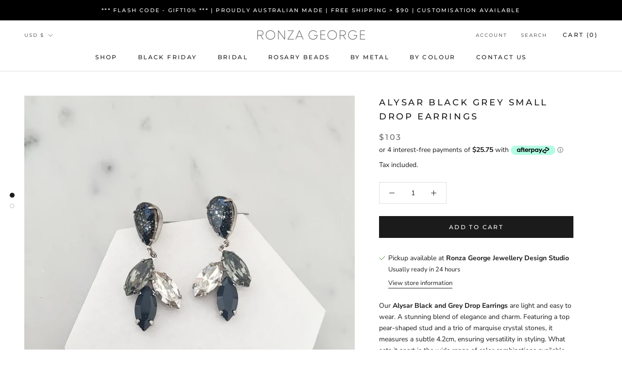

--- FILE ---
content_type: text/html; charset=utf-8
request_url: https://ronzageorge.com/en-us/products/alysar-black-grey-small-drop-earrings
body_size: 27984
content:
<!doctype html>

<html class="no-js" lang="en">
  <head>
    <meta charset="utf-8"> 
    <meta http-equiv="X-UA-Compatible" content="IE=edge,chrome=1">
    <meta name="viewport" content="width=device-width, initial-scale=1.0, height=device-height, minimum-scale=1.0, maximum-scale=0">
    <meta name="theme-color" content="">

    <script>
    window.dataLayer = window.dataLayer || [];
</script>

 <!-- Google Tag Manager -->
<script>(function(w,d,s,l,i){w[l]=w[l]||[];w[l].push({'gtm.start':
new Date().getTime(),event:'gtm.js'});var f=d.getElementsByTagName(s)[0],
j=d.createElement(s),dl=l!='dataLayer'?'&l='+l:'';j.async=true;j.src=
'https://www.googletagmanager.com/gtm.js?id='+i+dl;f.parentNode.insertBefore(j,f);
})(window,document,'script','dataLayer','GTM-TVB4VP9');</script>
<!-- End Google Tag Manager -->
 
    <title>
      Alysar Black Grey Small Drop Earrings &ndash; Ronza George Jewellery
    </title><meta name="description" content="Our Alysar Black and Grey Drop Earrings are light and easy to wear. A stunning blend of elegance and charm. Featuring a top pear-shaped stud and a trio of marquise crystal stones, it measures a subtle 4.2cm, ensuring versatility in styling. What sets it apart is the wide range of color combinations available, allowing "><link rel="canonical" href="https://ronzageorge.com/en-us/products/alysar-black-grey-small-drop-earrings"><meta property="og:type" content="product">
  <meta property="og:title" content="Alysar Black Grey Small Drop Earrings"><meta property="og:image" content="http://ronzageorge.com/cdn/shop/files/Black_crystal_drop_earrings_Alysar_1.jpg?v=1696507308">
    <meta property="og:image:secure_url" content="https://ronzageorge.com/cdn/shop/files/Black_crystal_drop_earrings_Alysar_1.jpg?v=1696507308">
    <meta property="og:image:width" content="2083">
    <meta property="og:image:height" content="2084"><meta property="product:price:amount" content="103.00">
  <meta property="product:price:currency" content="USD"><meta property="og:description" content="Our Alysar Black and Grey Drop Earrings are light and easy to wear. A stunning blend of elegance and charm. Featuring a top pear-shaped stud and a trio of marquise crystal stones, it measures a subtle 4.2cm, ensuring versatility in styling. What sets it apart is the wide range of color combinations available, allowing "><meta property="og:url" content="https://ronzageorge.com/en-us/products/alysar-black-grey-small-drop-earrings">
<meta property="og:site_name" content="Ronza George Jewellery"><meta name="twitter:card" content="summary"><meta name="twitter:title" content="Alysar Black Grey Small Drop Earrings">
  <meta name="twitter:description" content="Our Alysar Black and Grey Drop Earrings are light and easy to wear. A stunning blend of elegance and charm. Featuring a top pear-shaped stud and a trio of marquise crystal stones, it measures a subtle 4.2cm, ensuring versatility in styling. What sets it apart is the wide range of color combinations available, allowing you to personalize your look effortlessly. Perfect Evening Jewellery style and been popular for Mother of Bride and  Bridesmaids. Elevate your style with this exquisite earring, a symbol of craftsmanship and individuality. Order yours today and experience the magic of artisan jewelry. Pair with your favourite Ronza George bracelet or ring for the complete set. Designed and handmade in our Sydney Australian Studio. COLOURSwarovski Black Patina, Swarovski Black Diamond, Swarovski Jet and Crystal Clear in a Rhodium Plated Setting.  SIZEEarrings measure approximately 4.2cm in length and 1.9cm in width. CUSTOMISATIONOur pieces are designed">
  <meta name="twitter:image" content="https://ronzageorge.com/cdn/shop/files/Black_crystal_drop_earrings_Alysar_1_600x600_crop_center.jpg?v=1696507308">
    <style>
  @font-face {
  font-family: Montserrat;
  font-weight: 500;
  font-style: normal;
  font-display: fallback;
  src: url("//ronzageorge.com/cdn/fonts/montserrat/montserrat_n5.07ef3781d9c78c8b93c98419da7ad4fbeebb6635.woff2") format("woff2"),
       url("//ronzageorge.com/cdn/fonts/montserrat/montserrat_n5.adf9b4bd8b0e4f55a0b203cdd84512667e0d5e4d.woff") format("woff");
}

  @font-face {
  font-family: "Nunito Sans";
  font-weight: 400;
  font-style: normal;
  font-display: fallback;
  src: url("//ronzageorge.com/cdn/fonts/nunito_sans/nunitosans_n4.0276fe080df0ca4e6a22d9cb55aed3ed5ba6b1da.woff2") format("woff2"),
       url("//ronzageorge.com/cdn/fonts/nunito_sans/nunitosans_n4.b4964bee2f5e7fd9c3826447e73afe2baad607b7.woff") format("woff");
}


  @font-face {
  font-family: "Nunito Sans";
  font-weight: 700;
  font-style: normal;
  font-display: fallback;
  src: url("//ronzageorge.com/cdn/fonts/nunito_sans/nunitosans_n7.25d963ed46da26098ebeab731e90d8802d989fa5.woff2") format("woff2"),
       url("//ronzageorge.com/cdn/fonts/nunito_sans/nunitosans_n7.d32e3219b3d2ec82285d3027bd673efc61a996c8.woff") format("woff");
}

  @font-face {
  font-family: "Nunito Sans";
  font-weight: 400;
  font-style: italic;
  font-display: fallback;
  src: url("//ronzageorge.com/cdn/fonts/nunito_sans/nunitosans_i4.6e408730afac1484cf297c30b0e67c86d17fc586.woff2") format("woff2"),
       url("//ronzageorge.com/cdn/fonts/nunito_sans/nunitosans_i4.c9b6dcbfa43622b39a5990002775a8381942ae38.woff") format("woff");
}

  @font-face {
  font-family: "Nunito Sans";
  font-weight: 700;
  font-style: italic;
  font-display: fallback;
  src: url("//ronzageorge.com/cdn/fonts/nunito_sans/nunitosans_i7.8c1124729eec046a321e2424b2acf328c2c12139.woff2") format("woff2"),
       url("//ronzageorge.com/cdn/fonts/nunito_sans/nunitosans_i7.af4cda04357273e0996d21184432bcb14651a64d.woff") format("woff");
}


  :root {
    --heading-font-family : Montserrat, sans-serif;
    --heading-font-weight : 500;
    --heading-font-style  : normal;

    --text-font-family : "Nunito Sans", sans-serif;
    --text-font-weight : 400;
    --text-font-style  : normal;

    --base-text-font-size   : 14px;
    --default-text-font-size: 14px;--background          : #ffffff;
    --background-rgb      : 255, 255, 255;
    --light-background    : #ffffff;
    --light-background-rgb: 255, 255, 255;
    --heading-color       : #1c1b1b;
    --text-color          : #1c1b1b;
    --text-color-rgb      : 28, 27, 27;
    --text-color-light    : #6a6a6a;
    --text-color-light-rgb: 106, 106, 106;
    --link-color          : #6a6a6a;
    --link-color-rgb      : 106, 106, 106;
    --border-color        : #dddddd;
    --border-color-rgb    : 221, 221, 221;

    --button-background    : #1c1b1b;
    --button-background-rgb: 28, 27, 27;
    --button-text-color    : #ffffff;

    --header-background       : #ffffff;
    --header-heading-color    : #1c1b1b;
    --header-light-text-color : #6a6a6a;
    --header-border-color     : #dddddd;

    --footer-background    : #ffffff;
    --footer-text-color    : #6a6a6a;
    --footer-heading-color : #1c1b1b;
    --footer-border-color  : #e9e9e9;

    --navigation-background      : #1c1b1b;
    --navigation-background-rgb  : 28, 27, 27;
    --navigation-text-color      : #ffffff;
    --navigation-text-color-light: rgba(255, 255, 255, 0.5);
    --navigation-border-color    : rgba(255, 255, 255, 0.25);

    --newsletter-popup-background     : #1c1b1b;
    --newsletter-popup-text-color     : #ffffff;
    --newsletter-popup-text-color-rgb : 255, 255, 255;

    --secondary-elements-background       : #1c1b1b;
    --secondary-elements-background-rgb   : 28, 27, 27;
    --secondary-elements-text-color       : #ffffff;
    --secondary-elements-text-color-light : rgba(255, 255, 255, 0.5);
    --secondary-elements-border-color     : rgba(255, 255, 255, 0.25);

    --product-sale-price-color    : #f94c43;
    --product-sale-price-color-rgb: 249, 76, 67;

    /* Products */

    --horizontal-spacing-four-products-per-row: 60px;
        --horizontal-spacing-two-products-per-row : 60px;

    --vertical-spacing-four-products-per-row: 80px;
        --vertical-spacing-two-products-per-row : 100px;

    /* Animation */
    --drawer-transition-timing: cubic-bezier(0.645, 0.045, 0.355, 1);
    --header-base-height: 80px; /* We set a default for browsers that do not support CSS variables */

    /* Cursors */
    --cursor-zoom-in-svg    : url(//ronzageorge.com/cdn/shop/t/6/assets/cursor-zoom-in.svg?v=170532930330058140181606615067);
    --cursor-zoom-in-2x-svg : url(//ronzageorge.com/cdn/shop/t/6/assets/cursor-zoom-in-2x.svg?v=56685658183649387561606615067);
  }
</style>

<script>
  // IE11 does not have support for CSS variables, so we have to polyfill them
  if (!(((window || {}).CSS || {}).supports && window.CSS.supports('(--a: 0)'))) {
    const script = document.createElement('script');
    script.type = 'text/javascript';
    script.src = 'https://cdn.jsdelivr.net/npm/css-vars-ponyfill@2';
    script.onload = function() {
      cssVars({});
    };

    document.getElementsByTagName('head')[0].appendChild(script);
  }
</script>

    <script>window.performance && window.performance.mark && window.performance.mark('shopify.content_for_header.start');</script><meta name="facebook-domain-verification" content="5w5yefqva8qe5xv0i6t3se22lv36un">
<meta name="facebook-domain-verification" content="5w5yefqva8qe5xv0i6t3se22lv36un">
<meta name="facebook-domain-verification" content="p917m1xn6s03pz5c8jlg3skwfmecd6">
<meta name="google-site-verification" content="7esSeR19nVVazH1ay5tdNAwwGmC94aUMQfoZdOwMOws">
<meta name="google-site-verification" content="04cYH0H2pqvr3N0Ygdxk1uCJPdi5GPxXFnTLpjkfxBI">
<meta id="shopify-digital-wallet" name="shopify-digital-wallet" content="/7747010618/digital_wallets/dialog">
<meta name="shopify-checkout-api-token" content="8ed546eef2b4320f09061a01b573b310">
<meta id="in-context-paypal-metadata" data-shop-id="7747010618" data-venmo-supported="false" data-environment="production" data-locale="en_US" data-paypal-v4="true" data-currency="USD">
<link rel="alternate" hreflang="x-default" href="https://ronzageorge.com/products/alysar-black-grey-small-drop-earrings">
<link rel="alternate" hreflang="en" href="https://ronzageorge.com/products/alysar-black-grey-small-drop-earrings">
<link rel="alternate" hreflang="en-US" href="https://ronzageorge.com/en-us/products/alysar-black-grey-small-drop-earrings">
<link rel="alternate" type="application/json+oembed" href="https://ronzageorge.com/en-us/products/alysar-black-grey-small-drop-earrings.oembed">
<script async="async" src="/checkouts/internal/preloads.js?locale=en-US"></script>
<link rel="preconnect" href="https://shop.app" crossorigin="anonymous">
<script async="async" src="https://shop.app/checkouts/internal/preloads.js?locale=en-US&shop_id=7747010618" crossorigin="anonymous"></script>
<script id="apple-pay-shop-capabilities" type="application/json">{"shopId":7747010618,"countryCode":"AU","currencyCode":"USD","merchantCapabilities":["supports3DS"],"merchantId":"gid:\/\/shopify\/Shop\/7747010618","merchantName":"Ronza George Jewellery","requiredBillingContactFields":["postalAddress","email","phone"],"requiredShippingContactFields":["postalAddress","email","phone"],"shippingType":"shipping","supportedNetworks":["visa","masterCard"],"total":{"type":"pending","label":"Ronza George Jewellery","amount":"1.00"},"shopifyPaymentsEnabled":true,"supportsSubscriptions":true}</script>
<script id="shopify-features" type="application/json">{"accessToken":"8ed546eef2b4320f09061a01b573b310","betas":["rich-media-storefront-analytics"],"domain":"ronzageorge.com","predictiveSearch":true,"shopId":7747010618,"locale":"en"}</script>
<script>var Shopify = Shopify || {};
Shopify.shop = "ronza-george-jewellery.myshopify.com";
Shopify.locale = "en";
Shopify.currency = {"active":"USD","rate":"0.68994942"};
Shopify.country = "US";
Shopify.theme = {"name":"Prestige","id":97942896779,"schema_name":"Prestige","schema_version":"4.11.0","theme_store_id":855,"role":"main"};
Shopify.theme.handle = "null";
Shopify.theme.style = {"id":null,"handle":null};
Shopify.cdnHost = "ronzageorge.com/cdn";
Shopify.routes = Shopify.routes || {};
Shopify.routes.root = "/en-us/";</script>
<script type="module">!function(o){(o.Shopify=o.Shopify||{}).modules=!0}(window);</script>
<script>!function(o){function n(){var o=[];function n(){o.push(Array.prototype.slice.apply(arguments))}return n.q=o,n}var t=o.Shopify=o.Shopify||{};t.loadFeatures=n(),t.autoloadFeatures=n()}(window);</script>
<script>
  window.ShopifyPay = window.ShopifyPay || {};
  window.ShopifyPay.apiHost = "shop.app\/pay";
  window.ShopifyPay.redirectState = null;
</script>
<script id="shop-js-analytics" type="application/json">{"pageType":"product"}</script>
<script defer="defer" async type="module" src="//ronzageorge.com/cdn/shopifycloud/shop-js/modules/v2/client.init-shop-cart-sync_BdyHc3Nr.en.esm.js"></script>
<script defer="defer" async type="module" src="//ronzageorge.com/cdn/shopifycloud/shop-js/modules/v2/chunk.common_Daul8nwZ.esm.js"></script>
<script type="module">
  await import("//ronzageorge.com/cdn/shopifycloud/shop-js/modules/v2/client.init-shop-cart-sync_BdyHc3Nr.en.esm.js");
await import("//ronzageorge.com/cdn/shopifycloud/shop-js/modules/v2/chunk.common_Daul8nwZ.esm.js");

  window.Shopify.SignInWithShop?.initShopCartSync?.({"fedCMEnabled":true,"windoidEnabled":true});

</script>
<script>
  window.Shopify = window.Shopify || {};
  if (!window.Shopify.featureAssets) window.Shopify.featureAssets = {};
  window.Shopify.featureAssets['shop-js'] = {"shop-cart-sync":["modules/v2/client.shop-cart-sync_QYOiDySF.en.esm.js","modules/v2/chunk.common_Daul8nwZ.esm.js"],"init-fed-cm":["modules/v2/client.init-fed-cm_DchLp9rc.en.esm.js","modules/v2/chunk.common_Daul8nwZ.esm.js"],"shop-button":["modules/v2/client.shop-button_OV7bAJc5.en.esm.js","modules/v2/chunk.common_Daul8nwZ.esm.js"],"init-windoid":["modules/v2/client.init-windoid_DwxFKQ8e.en.esm.js","modules/v2/chunk.common_Daul8nwZ.esm.js"],"shop-cash-offers":["modules/v2/client.shop-cash-offers_DWtL6Bq3.en.esm.js","modules/v2/chunk.common_Daul8nwZ.esm.js","modules/v2/chunk.modal_CQq8HTM6.esm.js"],"shop-toast-manager":["modules/v2/client.shop-toast-manager_CX9r1SjA.en.esm.js","modules/v2/chunk.common_Daul8nwZ.esm.js"],"init-shop-email-lookup-coordinator":["modules/v2/client.init-shop-email-lookup-coordinator_UhKnw74l.en.esm.js","modules/v2/chunk.common_Daul8nwZ.esm.js"],"pay-button":["modules/v2/client.pay-button_DzxNnLDY.en.esm.js","modules/v2/chunk.common_Daul8nwZ.esm.js"],"avatar":["modules/v2/client.avatar_BTnouDA3.en.esm.js"],"init-shop-cart-sync":["modules/v2/client.init-shop-cart-sync_BdyHc3Nr.en.esm.js","modules/v2/chunk.common_Daul8nwZ.esm.js"],"shop-login-button":["modules/v2/client.shop-login-button_D8B466_1.en.esm.js","modules/v2/chunk.common_Daul8nwZ.esm.js","modules/v2/chunk.modal_CQq8HTM6.esm.js"],"init-customer-accounts-sign-up":["modules/v2/client.init-customer-accounts-sign-up_C8fpPm4i.en.esm.js","modules/v2/client.shop-login-button_D8B466_1.en.esm.js","modules/v2/chunk.common_Daul8nwZ.esm.js","modules/v2/chunk.modal_CQq8HTM6.esm.js"],"init-shop-for-new-customer-accounts":["modules/v2/client.init-shop-for-new-customer-accounts_CVTO0Ztu.en.esm.js","modules/v2/client.shop-login-button_D8B466_1.en.esm.js","modules/v2/chunk.common_Daul8nwZ.esm.js","modules/v2/chunk.modal_CQq8HTM6.esm.js"],"init-customer-accounts":["modules/v2/client.init-customer-accounts_dRgKMfrE.en.esm.js","modules/v2/client.shop-login-button_D8B466_1.en.esm.js","modules/v2/chunk.common_Daul8nwZ.esm.js","modules/v2/chunk.modal_CQq8HTM6.esm.js"],"shop-follow-button":["modules/v2/client.shop-follow-button_CkZpjEct.en.esm.js","modules/v2/chunk.common_Daul8nwZ.esm.js","modules/v2/chunk.modal_CQq8HTM6.esm.js"],"lead-capture":["modules/v2/client.lead-capture_BntHBhfp.en.esm.js","modules/v2/chunk.common_Daul8nwZ.esm.js","modules/v2/chunk.modal_CQq8HTM6.esm.js"],"checkout-modal":["modules/v2/client.checkout-modal_CfxcYbTm.en.esm.js","modules/v2/chunk.common_Daul8nwZ.esm.js","modules/v2/chunk.modal_CQq8HTM6.esm.js"],"shop-login":["modules/v2/client.shop-login_Da4GZ2H6.en.esm.js","modules/v2/chunk.common_Daul8nwZ.esm.js","modules/v2/chunk.modal_CQq8HTM6.esm.js"],"payment-terms":["modules/v2/client.payment-terms_MV4M3zvL.en.esm.js","modules/v2/chunk.common_Daul8nwZ.esm.js","modules/v2/chunk.modal_CQq8HTM6.esm.js"]};
</script>
<script>(function() {
  var isLoaded = false;
  function asyncLoad() {
    if (isLoaded) return;
    isLoaded = true;
    var urls = ["\/\/cdn.shopify.com\/proxy\/2380ec9e83191f823afbb1766f93d49a0ddc50cdeda412457dff4a8fe6cbdac3\/app.appointo.me\/scripttag\/script_tag?shop=ronza-george-jewellery.myshopify.com\u0026sp-cache-control=cHVibGljLCBtYXgtYWdlPTkwMA","https:\/\/cdn.nfcube.com\/instafeed-e7f7e60c5006a74c17c8be41184ae5f1.js?shop=ronza-george-jewellery.myshopify.com","https:\/\/omnisnippet1.com\/platforms\/shopify.js?source=scriptTag\u0026v=2025-05-15T12\u0026shop=ronza-george-jewellery.myshopify.com"];
    for (var i = 0; i < urls.length; i++) {
      var s = document.createElement('script');
      s.type = 'text/javascript';
      s.async = true;
      s.src = urls[i];
      var x = document.getElementsByTagName('script')[0];
      x.parentNode.insertBefore(s, x);
    }
  };
  if(window.attachEvent) {
    window.attachEvent('onload', asyncLoad);
  } else {
    window.addEventListener('load', asyncLoad, false);
  }
})();</script>
<script id="__st">var __st={"a":7747010618,"offset":39600,"reqid":"ef26e4fc-2130-4390-83a5-dd2914b2c9f8-1769016986","pageurl":"ronzageorge.com\/en-us\/products\/alysar-black-grey-small-drop-earrings","u":"32ad3c9c2db1","p":"product","rtyp":"product","rid":7183881011339};</script>
<script>window.ShopifyPaypalV4VisibilityTracking = true;</script>
<script id="captcha-bootstrap">!function(){'use strict';const t='contact',e='account',n='new_comment',o=[[t,t],['blogs',n],['comments',n],[t,'customer']],c=[[e,'customer_login'],[e,'guest_login'],[e,'recover_customer_password'],[e,'create_customer']],r=t=>t.map((([t,e])=>`form[action*='/${t}']:not([data-nocaptcha='true']) input[name='form_type'][value='${e}']`)).join(','),a=t=>()=>t?[...document.querySelectorAll(t)].map((t=>t.form)):[];function s(){const t=[...o],e=r(t);return a(e)}const i='password',u='form_key',d=['recaptcha-v3-token','g-recaptcha-response','h-captcha-response',i],f=()=>{try{return window.sessionStorage}catch{return}},m='__shopify_v',_=t=>t.elements[u];function p(t,e,n=!1){try{const o=window.sessionStorage,c=JSON.parse(o.getItem(e)),{data:r}=function(t){const{data:e,action:n}=t;return t[m]||n?{data:e,action:n}:{data:t,action:n}}(c);for(const[e,n]of Object.entries(r))t.elements[e]&&(t.elements[e].value=n);n&&o.removeItem(e)}catch(o){console.error('form repopulation failed',{error:o})}}const l='form_type',E='cptcha';function T(t){t.dataset[E]=!0}const w=window,h=w.document,L='Shopify',v='ce_forms',y='captcha';let A=!1;((t,e)=>{const n=(g='f06e6c50-85a8-45c8-87d0-21a2b65856fe',I='https://cdn.shopify.com/shopifycloud/storefront-forms-hcaptcha/ce_storefront_forms_captcha_hcaptcha.v1.5.2.iife.js',D={infoText:'Protected by hCaptcha',privacyText:'Privacy',termsText:'Terms'},(t,e,n)=>{const o=w[L][v],c=o.bindForm;if(c)return c(t,g,e,D).then(n);var r;o.q.push([[t,g,e,D],n]),r=I,A||(h.body.append(Object.assign(h.createElement('script'),{id:'captcha-provider',async:!0,src:r})),A=!0)});var g,I,D;w[L]=w[L]||{},w[L][v]=w[L][v]||{},w[L][v].q=[],w[L][y]=w[L][y]||{},w[L][y].protect=function(t,e){n(t,void 0,e),T(t)},Object.freeze(w[L][y]),function(t,e,n,w,h,L){const[v,y,A,g]=function(t,e,n){const i=e?o:[],u=t?c:[],d=[...i,...u],f=r(d),m=r(i),_=r(d.filter((([t,e])=>n.includes(e))));return[a(f),a(m),a(_),s()]}(w,h,L),I=t=>{const e=t.target;return e instanceof HTMLFormElement?e:e&&e.form},D=t=>v().includes(t);t.addEventListener('submit',(t=>{const e=I(t);if(!e)return;const n=D(e)&&!e.dataset.hcaptchaBound&&!e.dataset.recaptchaBound,o=_(e),c=g().includes(e)&&(!o||!o.value);(n||c)&&t.preventDefault(),c&&!n&&(function(t){try{if(!f())return;!function(t){const e=f();if(!e)return;const n=_(t);if(!n)return;const o=n.value;o&&e.removeItem(o)}(t);const e=Array.from(Array(32),(()=>Math.random().toString(36)[2])).join('');!function(t,e){_(t)||t.append(Object.assign(document.createElement('input'),{type:'hidden',name:u})),t.elements[u].value=e}(t,e),function(t,e){const n=f();if(!n)return;const o=[...t.querySelectorAll(`input[type='${i}']`)].map((({name:t})=>t)),c=[...d,...o],r={};for(const[a,s]of new FormData(t).entries())c.includes(a)||(r[a]=s);n.setItem(e,JSON.stringify({[m]:1,action:t.action,data:r}))}(t,e)}catch(e){console.error('failed to persist form',e)}}(e),e.submit())}));const S=(t,e)=>{t&&!t.dataset[E]&&(n(t,e.some((e=>e===t))),T(t))};for(const o of['focusin','change'])t.addEventListener(o,(t=>{const e=I(t);D(e)&&S(e,y())}));const B=e.get('form_key'),M=e.get(l),P=B&&M;t.addEventListener('DOMContentLoaded',(()=>{const t=y();if(P)for(const e of t)e.elements[l].value===M&&p(e,B);[...new Set([...A(),...v().filter((t=>'true'===t.dataset.shopifyCaptcha))])].forEach((e=>S(e,t)))}))}(h,new URLSearchParams(w.location.search),n,t,e,['guest_login'])})(!0,!0)}();</script>
<script integrity="sha256-4kQ18oKyAcykRKYeNunJcIwy7WH5gtpwJnB7kiuLZ1E=" data-source-attribution="shopify.loadfeatures" defer="defer" src="//ronzageorge.com/cdn/shopifycloud/storefront/assets/storefront/load_feature-a0a9edcb.js" crossorigin="anonymous"></script>
<script crossorigin="anonymous" defer="defer" src="//ronzageorge.com/cdn/shopifycloud/storefront/assets/shopify_pay/storefront-65b4c6d7.js?v=20250812"></script>
<script data-source-attribution="shopify.dynamic_checkout.dynamic.init">var Shopify=Shopify||{};Shopify.PaymentButton=Shopify.PaymentButton||{isStorefrontPortableWallets:!0,init:function(){window.Shopify.PaymentButton.init=function(){};var t=document.createElement("script");t.src="https://ronzageorge.com/cdn/shopifycloud/portable-wallets/latest/portable-wallets.en.js",t.type="module",document.head.appendChild(t)}};
</script>
<script data-source-attribution="shopify.dynamic_checkout.buyer_consent">
  function portableWalletsHideBuyerConsent(e){var t=document.getElementById("shopify-buyer-consent"),n=document.getElementById("shopify-subscription-policy-button");t&&n&&(t.classList.add("hidden"),t.setAttribute("aria-hidden","true"),n.removeEventListener("click",e))}function portableWalletsShowBuyerConsent(e){var t=document.getElementById("shopify-buyer-consent"),n=document.getElementById("shopify-subscription-policy-button");t&&n&&(t.classList.remove("hidden"),t.removeAttribute("aria-hidden"),n.addEventListener("click",e))}window.Shopify?.PaymentButton&&(window.Shopify.PaymentButton.hideBuyerConsent=portableWalletsHideBuyerConsent,window.Shopify.PaymentButton.showBuyerConsent=portableWalletsShowBuyerConsent);
</script>
<script data-source-attribution="shopify.dynamic_checkout.cart.bootstrap">document.addEventListener("DOMContentLoaded",(function(){function t(){return document.querySelector("shopify-accelerated-checkout-cart, shopify-accelerated-checkout")}if(t())Shopify.PaymentButton.init();else{new MutationObserver((function(e,n){t()&&(Shopify.PaymentButton.init(),n.disconnect())})).observe(document.body,{childList:!0,subtree:!0})}}));
</script>
<link id="shopify-accelerated-checkout-styles" rel="stylesheet" media="screen" href="https://ronzageorge.com/cdn/shopifycloud/portable-wallets/latest/accelerated-checkout-backwards-compat.css" crossorigin="anonymous">
<style id="shopify-accelerated-checkout-cart">
        #shopify-buyer-consent {
  margin-top: 1em;
  display: inline-block;
  width: 100%;
}

#shopify-buyer-consent.hidden {
  display: none;
}

#shopify-subscription-policy-button {
  background: none;
  border: none;
  padding: 0;
  text-decoration: underline;
  font-size: inherit;
  cursor: pointer;
}

#shopify-subscription-policy-button::before {
  box-shadow: none;
}

      </style>

<script>window.performance && window.performance.mark && window.performance.mark('shopify.content_for_header.end');</script>

    <link rel="stylesheet" href="//ronzageorge.com/cdn/shop/t/6/assets/theme.css?v=174214848006272901321677585120">

    <script>// This allows to expose several variables to the global scope, to be used in scripts
      window.theme = {
        pageType: "product",
        moneyFormat: "${{amount}}",
        moneyWithCurrencyFormat: "${{amount}} USD",
        productImageSize: "square",
        searchMode: "product,article,page",
        showPageTransition: true,
        showElementStaggering: true,
        showImageZooming: true
      };

      window.routes = {
        rootUrl: "\/en-us",
        rootUrlWithoutSlash: "\/en-us",
        cartUrl: "\/en-us\/cart",
        cartAddUrl: "\/en-us\/cart\/add",
        cartChangeUrl: "\/en-us\/cart\/change",
        searchUrl: "\/en-us\/search",
        productRecommendationsUrl: "\/en-us\/recommendations\/products"
      };

      window.languages = {
        cartAddNote: "Add Order Note",
        cartEditNote: "Edit Order Note",
        productImageLoadingError: "This image could not be loaded. Please try to reload the page.",
        productFormAddToCart: "Add to cart",
        productFormUnavailable: "Unavailable",
        productFormSoldOut: "Sold Out",
        shippingEstimatorOneResult: "1 option available:",
        shippingEstimatorMoreResults: "{{count}} options available:",
        shippingEstimatorNoResults: "No shipping could be found"
      };

      window.lazySizesConfig = {
        loadHidden: false,
        hFac: 0.5,
        expFactor: 2,
        ricTimeout: 150,
        lazyClass: 'Image--lazyLoad',
        loadingClass: 'Image--lazyLoading',
        loadedClass: 'Image--lazyLoaded'
      };

      document.documentElement.className = document.documentElement.className.replace('no-js', 'js');
      document.documentElement.style.setProperty('--window-height', window.innerHeight + 'px');

      // We do a quick detection of some features (we could use Modernizr but for so little...)
      (function() {
        document.documentElement.className += ((window.CSS && window.CSS.supports('(position: sticky) or (position: -webkit-sticky)')) ? ' supports-sticky' : ' no-supports-sticky');
        document.documentElement.className += (window.matchMedia('(-moz-touch-enabled: 1), (hover: none)')).matches ? ' no-supports-hover' : ' supports-hover';
      }());
    </script>

    <script src="//ronzageorge.com/cdn/shop/t/6/assets/lazysizes.min.js?v=174358363404432586981606615052" async></script><script src="https://polyfill-fastly.net/v3/polyfill.min.js?unknown=polyfill&features=fetch,Element.prototype.closest,Element.prototype.remove,Element.prototype.classList,Array.prototype.includes,Array.prototype.fill,Object.assign,CustomEvent,IntersectionObserver,IntersectionObserverEntry,URL" defer></script>
    
    <script src="//ronzageorge.com/cdn/shop/t/6/assets/libs.min.js?v=26178543184394469741606615052" defer></script>
    <script src="//ronzageorge.com/cdn/shop/t/6/assets/theme.min.js?v=24239332412725416891677584885" defer></script>
    <script src="//ronzageorge.com/cdn/shop/t/6/assets/custom.js?v=183944157590872491501606615055" defer></script>

    <script>
      (function () {
        window.onpageshow = function() {
          if (window.theme.showPageTransition) {
            var pageTransition = document.querySelector('.PageTransition');

            if (pageTransition) {
              pageTransition.style.visibility = 'visible';
              pageTransition.style.opacity = '0';
            }
          }

          // When the page is loaded from the cache, we have to reload the cart content
          document.documentElement.dispatchEvent(new CustomEvent('cart:refresh', {
            bubbles: true
          }));
        };
      })();
    </script>

    
  <script type="application/ld+json">
  {
    "@context": "http://schema.org",
    "@type": "Product",
    "offers": [{
          "@type": "Offer",
          "name": "Default Title",
          "availability":"https://schema.org/InStock",
          "price": 103.0,
          "priceCurrency": "USD",
          "priceValidUntil": "2026-02-01","url": "/en-us/products/alysar-black-grey-small-drop-earrings?variant=41614691401867"
        }
],
    "brand": {
      "name": "Ronza George Jewellery"
    },
    "name": "Alysar Black Grey Small Drop Earrings",
    "description": "Our Alysar Black and Grey Drop Earrings are light and easy to wear. A stunning blend of elegance and charm. Featuring a top pear-shaped stud and a trio of marquise crystal stones, it measures a subtle 4.2cm, ensuring versatility in styling. What sets it apart is the wide range of color combinations available, allowing you to personalize your look effortlessly. Perfect Evening Jewellery style and been popular for Mother of Bride and  Bridesmaids. Elevate your style with this exquisite earring, a symbol of craftsmanship and individuality. Order yours today and experience the magic of artisan jewelry. Pair with your favourite Ronza George bracelet or ring for the complete set. Designed and handmade in our Sydney Australian Studio.\nCOLOURSwarovski Black Patina, Swarovski Black Diamond, Swarovski Jet and Crystal Clear in a Rhodium Plated Setting. \nSIZEEarrings measure approximately 4.2cm in length and 1.9cm in width.\nCUSTOMISATIONOur pieces are designed and handmade in our studio in Sydney, Australia. We provide a customisation service so please get in touch if you require a specific colour combination.\nGOES WITHPair with Mini Bau Ring, Bau Ring or Aura Pear Cuff.",
    "category": "Earring",
    "url": "/en-us/products/alysar-black-grey-small-drop-earrings",
    "sku": null,
    "image": {
      "@type": "ImageObject",
      "url": "https://ronzageorge.com/cdn/shop/files/Black_crystal_drop_earrings_Alysar_1_1024x.jpg?v=1696507308",
      "image": "https://ronzageorge.com/cdn/shop/files/Black_crystal_drop_earrings_Alysar_1_1024x.jpg?v=1696507308",
      "name": "Alysar Black Grey Small Drop Earrings",
      "width": "1024",
      "height": "1024"
    }
  }
  </script>



  <script type="application/ld+json">
  {
    "@context": "http://schema.org",
    "@type": "BreadcrumbList",
  "itemListElement": [{
      "@type": "ListItem",
      "position": 1,
      "name": "Translation missing: en.general.breadcrumb.home",
      "item": "https://ronzageorge.com"
    },{
          "@type": "ListItem",
          "position": 2,
          "name": "Alysar Black Grey Small Drop Earrings",
          "item": "https://ronzageorge.com/en-us/products/alysar-black-grey-small-drop-earrings"
        }]
  }
  </script>

    
    
    
    
  
    <!-- Upsell & Cross Sell - Selleasy by Logbase - Starts -->
      <script src='https://upsell-app.logbase.io/lb-upsell.js?shop=ronza-george-jewellery.myshopify.com' defer></script>
    <!-- Upsell & Cross Sell - Selleasy by Logbase - Ends -->
  
<script src="https://cdn.shopify.com/extensions/019b20db-86ea-7f60-a5ac-efd39c1e2d01/appointment-booking-appointo-87/assets/appointo_bundle.js" type="text/javascript" defer="defer"></script>
<link href="https://monorail-edge.shopifysvc.com" rel="dns-prefetch">
<script>(function(){if ("sendBeacon" in navigator && "performance" in window) {try {var session_token_from_headers = performance.getEntriesByType('navigation')[0].serverTiming.find(x => x.name == '_s').description;} catch {var session_token_from_headers = undefined;}var session_cookie_matches = document.cookie.match(/_shopify_s=([^;]*)/);var session_token_from_cookie = session_cookie_matches && session_cookie_matches.length === 2 ? session_cookie_matches[1] : "";var session_token = session_token_from_headers || session_token_from_cookie || "";function handle_abandonment_event(e) {var entries = performance.getEntries().filter(function(entry) {return /monorail-edge.shopifysvc.com/.test(entry.name);});if (!window.abandonment_tracked && entries.length === 0) {window.abandonment_tracked = true;var currentMs = Date.now();var navigation_start = performance.timing.navigationStart;var payload = {shop_id: 7747010618,url: window.location.href,navigation_start,duration: currentMs - navigation_start,session_token,page_type: "product"};window.navigator.sendBeacon("https://monorail-edge.shopifysvc.com/v1/produce", JSON.stringify({schema_id: "online_store_buyer_site_abandonment/1.1",payload: payload,metadata: {event_created_at_ms: currentMs,event_sent_at_ms: currentMs}}));}}window.addEventListener('pagehide', handle_abandonment_event);}}());</script>
<script id="web-pixels-manager-setup">(function e(e,d,r,n,o){if(void 0===o&&(o={}),!Boolean(null===(a=null===(i=window.Shopify)||void 0===i?void 0:i.analytics)||void 0===a?void 0:a.replayQueue)){var i,a;window.Shopify=window.Shopify||{};var t=window.Shopify;t.analytics=t.analytics||{};var s=t.analytics;s.replayQueue=[],s.publish=function(e,d,r){return s.replayQueue.push([e,d,r]),!0};try{self.performance.mark("wpm:start")}catch(e){}var l=function(){var e={modern:/Edge?\/(1{2}[4-9]|1[2-9]\d|[2-9]\d{2}|\d{4,})\.\d+(\.\d+|)|Firefox\/(1{2}[4-9]|1[2-9]\d|[2-9]\d{2}|\d{4,})\.\d+(\.\d+|)|Chrom(ium|e)\/(9{2}|\d{3,})\.\d+(\.\d+|)|(Maci|X1{2}).+ Version\/(15\.\d+|(1[6-9]|[2-9]\d|\d{3,})\.\d+)([,.]\d+|)( \(\w+\)|)( Mobile\/\w+|) Safari\/|Chrome.+OPR\/(9{2}|\d{3,})\.\d+\.\d+|(CPU[ +]OS|iPhone[ +]OS|CPU[ +]iPhone|CPU IPhone OS|CPU iPad OS)[ +]+(15[._]\d+|(1[6-9]|[2-9]\d|\d{3,})[._]\d+)([._]\d+|)|Android:?[ /-](13[3-9]|1[4-9]\d|[2-9]\d{2}|\d{4,})(\.\d+|)(\.\d+|)|Android.+Firefox\/(13[5-9]|1[4-9]\d|[2-9]\d{2}|\d{4,})\.\d+(\.\d+|)|Android.+Chrom(ium|e)\/(13[3-9]|1[4-9]\d|[2-9]\d{2}|\d{4,})\.\d+(\.\d+|)|SamsungBrowser\/([2-9]\d|\d{3,})\.\d+/,legacy:/Edge?\/(1[6-9]|[2-9]\d|\d{3,})\.\d+(\.\d+|)|Firefox\/(5[4-9]|[6-9]\d|\d{3,})\.\d+(\.\d+|)|Chrom(ium|e)\/(5[1-9]|[6-9]\d|\d{3,})\.\d+(\.\d+|)([\d.]+$|.*Safari\/(?![\d.]+ Edge\/[\d.]+$))|(Maci|X1{2}).+ Version\/(10\.\d+|(1[1-9]|[2-9]\d|\d{3,})\.\d+)([,.]\d+|)( \(\w+\)|)( Mobile\/\w+|) Safari\/|Chrome.+OPR\/(3[89]|[4-9]\d|\d{3,})\.\d+\.\d+|(CPU[ +]OS|iPhone[ +]OS|CPU[ +]iPhone|CPU IPhone OS|CPU iPad OS)[ +]+(10[._]\d+|(1[1-9]|[2-9]\d|\d{3,})[._]\d+)([._]\d+|)|Android:?[ /-](13[3-9]|1[4-9]\d|[2-9]\d{2}|\d{4,})(\.\d+|)(\.\d+|)|Mobile Safari.+OPR\/([89]\d|\d{3,})\.\d+\.\d+|Android.+Firefox\/(13[5-9]|1[4-9]\d|[2-9]\d{2}|\d{4,})\.\d+(\.\d+|)|Android.+Chrom(ium|e)\/(13[3-9]|1[4-9]\d|[2-9]\d{2}|\d{4,})\.\d+(\.\d+|)|Android.+(UC? ?Browser|UCWEB|U3)[ /]?(15\.([5-9]|\d{2,})|(1[6-9]|[2-9]\d|\d{3,})\.\d+)\.\d+|SamsungBrowser\/(5\.\d+|([6-9]|\d{2,})\.\d+)|Android.+MQ{2}Browser\/(14(\.(9|\d{2,})|)|(1[5-9]|[2-9]\d|\d{3,})(\.\d+|))(\.\d+|)|K[Aa][Ii]OS\/(3\.\d+|([4-9]|\d{2,})\.\d+)(\.\d+|)/},d=e.modern,r=e.legacy,n=navigator.userAgent;return n.match(d)?"modern":n.match(r)?"legacy":"unknown"}(),u="modern"===l?"modern":"legacy",c=(null!=n?n:{modern:"",legacy:""})[u],f=function(e){return[e.baseUrl,"/wpm","/b",e.hashVersion,"modern"===e.buildTarget?"m":"l",".js"].join("")}({baseUrl:d,hashVersion:r,buildTarget:u}),m=function(e){var d=e.version,r=e.bundleTarget,n=e.surface,o=e.pageUrl,i=e.monorailEndpoint;return{emit:function(e){var a=e.status,t=e.errorMsg,s=(new Date).getTime(),l=JSON.stringify({metadata:{event_sent_at_ms:s},events:[{schema_id:"web_pixels_manager_load/3.1",payload:{version:d,bundle_target:r,page_url:o,status:a,surface:n,error_msg:t},metadata:{event_created_at_ms:s}}]});if(!i)return console&&console.warn&&console.warn("[Web Pixels Manager] No Monorail endpoint provided, skipping logging."),!1;try{return self.navigator.sendBeacon.bind(self.navigator)(i,l)}catch(e){}var u=new XMLHttpRequest;try{return u.open("POST",i,!0),u.setRequestHeader("Content-Type","text/plain"),u.send(l),!0}catch(e){return console&&console.warn&&console.warn("[Web Pixels Manager] Got an unhandled error while logging to Monorail."),!1}}}}({version:r,bundleTarget:l,surface:e.surface,pageUrl:self.location.href,monorailEndpoint:e.monorailEndpoint});try{o.browserTarget=l,function(e){var d=e.src,r=e.async,n=void 0===r||r,o=e.onload,i=e.onerror,a=e.sri,t=e.scriptDataAttributes,s=void 0===t?{}:t,l=document.createElement("script"),u=document.querySelector("head"),c=document.querySelector("body");if(l.async=n,l.src=d,a&&(l.integrity=a,l.crossOrigin="anonymous"),s)for(var f in s)if(Object.prototype.hasOwnProperty.call(s,f))try{l.dataset[f]=s[f]}catch(e){}if(o&&l.addEventListener("load",o),i&&l.addEventListener("error",i),u)u.appendChild(l);else{if(!c)throw new Error("Did not find a head or body element to append the script");c.appendChild(l)}}({src:f,async:!0,onload:function(){if(!function(){var e,d;return Boolean(null===(d=null===(e=window.Shopify)||void 0===e?void 0:e.analytics)||void 0===d?void 0:d.initialized)}()){var d=window.webPixelsManager.init(e)||void 0;if(d){var r=window.Shopify.analytics;r.replayQueue.forEach((function(e){var r=e[0],n=e[1],o=e[2];d.publishCustomEvent(r,n,o)})),r.replayQueue=[],r.publish=d.publishCustomEvent,r.visitor=d.visitor,r.initialized=!0}}},onerror:function(){return m.emit({status:"failed",errorMsg:"".concat(f," has failed to load")})},sri:function(e){var d=/^sha384-[A-Za-z0-9+/=]+$/;return"string"==typeof e&&d.test(e)}(c)?c:"",scriptDataAttributes:o}),m.emit({status:"loading"})}catch(e){m.emit({status:"failed",errorMsg:(null==e?void 0:e.message)||"Unknown error"})}}})({shopId: 7747010618,storefrontBaseUrl: "https://ronzageorge.com",extensionsBaseUrl: "https://extensions.shopifycdn.com/cdn/shopifycloud/web-pixels-manager",monorailEndpoint: "https://monorail-edge.shopifysvc.com/unstable/produce_batch",surface: "storefront-renderer",enabledBetaFlags: ["2dca8a86"],webPixelsConfigList: [{"id":"1424490635","configuration":"{\"apiURL\":\"https:\/\/api.omnisend.com\",\"appURL\":\"https:\/\/app.omnisend.com\",\"brandID\":\"61fddf234be9f78045804185\",\"trackingURL\":\"https:\/\/wt.omnisendlink.com\"}","eventPayloadVersion":"v1","runtimeContext":"STRICT","scriptVersion":"aa9feb15e63a302383aa48b053211bbb","type":"APP","apiClientId":186001,"privacyPurposes":["ANALYTICS","MARKETING","SALE_OF_DATA"],"dataSharingAdjustments":{"protectedCustomerApprovalScopes":["read_customer_address","read_customer_email","read_customer_name","read_customer_personal_data","read_customer_phone"]}},{"id":"417628299","configuration":"{\"config\":\"{\\\"pixel_id\\\":\\\"AW-10792034745\\\",\\\"target_country\\\":\\\"AU\\\",\\\"gtag_events\\\":[{\\\"type\\\":\\\"search\\\",\\\"action_label\\\":\\\"AW-10792034745\\\/y97cCJzogqMDELnDhZoo\\\"},{\\\"type\\\":\\\"begin_checkout\\\",\\\"action_label\\\":\\\"AW-10792034745\\\/Ytt3CJnogqMDELnDhZoo\\\"},{\\\"type\\\":\\\"view_item\\\",\\\"action_label\\\":[\\\"AW-10792034745\\\/8h0VCLbngqMDELnDhZoo\\\",\\\"MC-3EBGRBRG94\\\"]},{\\\"type\\\":\\\"purchase\\\",\\\"action_label\\\":[\\\"AW-10792034745\\\/_3Q5CLPngqMDELnDhZoo\\\",\\\"MC-3EBGRBRG94\\\"]},{\\\"type\\\":\\\"page_view\\\",\\\"action_label\\\":[\\\"AW-10792034745\\\/f1EhCLDngqMDELnDhZoo\\\",\\\"MC-3EBGRBRG94\\\"]},{\\\"type\\\":\\\"add_payment_info\\\",\\\"action_label\\\":\\\"AW-10792034745\\\/0tf-CJ_ogqMDELnDhZoo\\\"},{\\\"type\\\":\\\"add_to_cart\\\",\\\"action_label\\\":\\\"AW-10792034745\\\/kqa3CLnngqMDELnDhZoo\\\"}],\\\"enable_monitoring_mode\\\":false}\"}","eventPayloadVersion":"v1","runtimeContext":"OPEN","scriptVersion":"b2a88bafab3e21179ed38636efcd8a93","type":"APP","apiClientId":1780363,"privacyPurposes":[],"dataSharingAdjustments":{"protectedCustomerApprovalScopes":["read_customer_address","read_customer_email","read_customer_name","read_customer_personal_data","read_customer_phone"]}},{"id":"196575371","configuration":"{\"pixel_id\":\"691461435367523\",\"pixel_type\":\"facebook_pixel\",\"metaapp_system_user_token\":\"-\"}","eventPayloadVersion":"v1","runtimeContext":"OPEN","scriptVersion":"ca16bc87fe92b6042fbaa3acc2fbdaa6","type":"APP","apiClientId":2329312,"privacyPurposes":["ANALYTICS","MARKETING","SALE_OF_DATA"],"dataSharingAdjustments":{"protectedCustomerApprovalScopes":["read_customer_address","read_customer_email","read_customer_name","read_customer_personal_data","read_customer_phone"]}},{"id":"shopify-app-pixel","configuration":"{}","eventPayloadVersion":"v1","runtimeContext":"STRICT","scriptVersion":"0450","apiClientId":"shopify-pixel","type":"APP","privacyPurposes":["ANALYTICS","MARKETING"]},{"id":"shopify-custom-pixel","eventPayloadVersion":"v1","runtimeContext":"LAX","scriptVersion":"0450","apiClientId":"shopify-pixel","type":"CUSTOM","privacyPurposes":["ANALYTICS","MARKETING"]}],isMerchantRequest: false,initData: {"shop":{"name":"Ronza George Jewellery","paymentSettings":{"currencyCode":"AUD"},"myshopifyDomain":"ronza-george-jewellery.myshopify.com","countryCode":"AU","storefrontUrl":"https:\/\/ronzageorge.com\/en-us"},"customer":null,"cart":null,"checkout":null,"productVariants":[{"price":{"amount":103.0,"currencyCode":"USD"},"product":{"title":"Alysar Black Grey Small Drop Earrings","vendor":"Ronza George Jewellery","id":"7183881011339","untranslatedTitle":"Alysar Black Grey Small Drop Earrings","url":"\/en-us\/products\/alysar-black-grey-small-drop-earrings","type":"Earring"},"id":"41614691401867","image":{"src":"\/\/ronzageorge.com\/cdn\/shop\/files\/Black_crystal_drop_earrings_Alysar_1.jpg?v=1696507308"},"sku":null,"title":"Default Title","untranslatedTitle":"Default Title"}],"purchasingCompany":null},},"https://ronzageorge.com/cdn","fcfee988w5aeb613cpc8e4bc33m6693e112",{"modern":"","legacy":""},{"shopId":"7747010618","storefrontBaseUrl":"https:\/\/ronzageorge.com","extensionBaseUrl":"https:\/\/extensions.shopifycdn.com\/cdn\/shopifycloud\/web-pixels-manager","surface":"storefront-renderer","enabledBetaFlags":"[\"2dca8a86\"]","isMerchantRequest":"false","hashVersion":"fcfee988w5aeb613cpc8e4bc33m6693e112","publish":"custom","events":"[[\"page_viewed\",{}],[\"product_viewed\",{\"productVariant\":{\"price\":{\"amount\":103.0,\"currencyCode\":\"USD\"},\"product\":{\"title\":\"Alysar Black Grey Small Drop Earrings\",\"vendor\":\"Ronza George Jewellery\",\"id\":\"7183881011339\",\"untranslatedTitle\":\"Alysar Black Grey Small Drop Earrings\",\"url\":\"\/en-us\/products\/alysar-black-grey-small-drop-earrings\",\"type\":\"Earring\"},\"id\":\"41614691401867\",\"image\":{\"src\":\"\/\/ronzageorge.com\/cdn\/shop\/files\/Black_crystal_drop_earrings_Alysar_1.jpg?v=1696507308\"},\"sku\":null,\"title\":\"Default Title\",\"untranslatedTitle\":\"Default Title\"}}]]"});</script><script>
  window.ShopifyAnalytics = window.ShopifyAnalytics || {};
  window.ShopifyAnalytics.meta = window.ShopifyAnalytics.meta || {};
  window.ShopifyAnalytics.meta.currency = 'USD';
  var meta = {"product":{"id":7183881011339,"gid":"gid:\/\/shopify\/Product\/7183881011339","vendor":"Ronza George Jewellery","type":"Earring","handle":"alysar-black-grey-small-drop-earrings","variants":[{"id":41614691401867,"price":10300,"name":"Alysar Black Grey Small Drop Earrings","public_title":null,"sku":null}],"remote":false},"page":{"pageType":"product","resourceType":"product","resourceId":7183881011339,"requestId":"ef26e4fc-2130-4390-83a5-dd2914b2c9f8-1769016986"}};
  for (var attr in meta) {
    window.ShopifyAnalytics.meta[attr] = meta[attr];
  }
</script>
<script class="analytics">
  (function () {
    var customDocumentWrite = function(content) {
      var jquery = null;

      if (window.jQuery) {
        jquery = window.jQuery;
      } else if (window.Checkout && window.Checkout.$) {
        jquery = window.Checkout.$;
      }

      if (jquery) {
        jquery('body').append(content);
      }
    };

    var hasLoggedConversion = function(token) {
      if (token) {
        return document.cookie.indexOf('loggedConversion=' + token) !== -1;
      }
      return false;
    }

    var setCookieIfConversion = function(token) {
      if (token) {
        var twoMonthsFromNow = new Date(Date.now());
        twoMonthsFromNow.setMonth(twoMonthsFromNow.getMonth() + 2);

        document.cookie = 'loggedConversion=' + token + '; expires=' + twoMonthsFromNow;
      }
    }

    var trekkie = window.ShopifyAnalytics.lib = window.trekkie = window.trekkie || [];
    if (trekkie.integrations) {
      return;
    }
    trekkie.methods = [
      'identify',
      'page',
      'ready',
      'track',
      'trackForm',
      'trackLink'
    ];
    trekkie.factory = function(method) {
      return function() {
        var args = Array.prototype.slice.call(arguments);
        args.unshift(method);
        trekkie.push(args);
        return trekkie;
      };
    };
    for (var i = 0; i < trekkie.methods.length; i++) {
      var key = trekkie.methods[i];
      trekkie[key] = trekkie.factory(key);
    }
    trekkie.load = function(config) {
      trekkie.config = config || {};
      trekkie.config.initialDocumentCookie = document.cookie;
      var first = document.getElementsByTagName('script')[0];
      var script = document.createElement('script');
      script.type = 'text/javascript';
      script.onerror = function(e) {
        var scriptFallback = document.createElement('script');
        scriptFallback.type = 'text/javascript';
        scriptFallback.onerror = function(error) {
                var Monorail = {
      produce: function produce(monorailDomain, schemaId, payload) {
        var currentMs = new Date().getTime();
        var event = {
          schema_id: schemaId,
          payload: payload,
          metadata: {
            event_created_at_ms: currentMs,
            event_sent_at_ms: currentMs
          }
        };
        return Monorail.sendRequest("https://" + monorailDomain + "/v1/produce", JSON.stringify(event));
      },
      sendRequest: function sendRequest(endpointUrl, payload) {
        // Try the sendBeacon API
        if (window && window.navigator && typeof window.navigator.sendBeacon === 'function' && typeof window.Blob === 'function' && !Monorail.isIos12()) {
          var blobData = new window.Blob([payload], {
            type: 'text/plain'
          });

          if (window.navigator.sendBeacon(endpointUrl, blobData)) {
            return true;
          } // sendBeacon was not successful

        } // XHR beacon

        var xhr = new XMLHttpRequest();

        try {
          xhr.open('POST', endpointUrl);
          xhr.setRequestHeader('Content-Type', 'text/plain');
          xhr.send(payload);
        } catch (e) {
          console.log(e);
        }

        return false;
      },
      isIos12: function isIos12() {
        return window.navigator.userAgent.lastIndexOf('iPhone; CPU iPhone OS 12_') !== -1 || window.navigator.userAgent.lastIndexOf('iPad; CPU OS 12_') !== -1;
      }
    };
    Monorail.produce('monorail-edge.shopifysvc.com',
      'trekkie_storefront_load_errors/1.1',
      {shop_id: 7747010618,
      theme_id: 97942896779,
      app_name: "storefront",
      context_url: window.location.href,
      source_url: "//ronzageorge.com/cdn/s/trekkie.storefront.cd680fe47e6c39ca5d5df5f0a32d569bc48c0f27.min.js"});

        };
        scriptFallback.async = true;
        scriptFallback.src = '//ronzageorge.com/cdn/s/trekkie.storefront.cd680fe47e6c39ca5d5df5f0a32d569bc48c0f27.min.js';
        first.parentNode.insertBefore(scriptFallback, first);
      };
      script.async = true;
      script.src = '//ronzageorge.com/cdn/s/trekkie.storefront.cd680fe47e6c39ca5d5df5f0a32d569bc48c0f27.min.js';
      first.parentNode.insertBefore(script, first);
    };
    trekkie.load(
      {"Trekkie":{"appName":"storefront","development":false,"defaultAttributes":{"shopId":7747010618,"isMerchantRequest":null,"themeId":97942896779,"themeCityHash":"15731475443895322050","contentLanguage":"en","currency":"USD","eventMetadataId":"0ba3e949-f296-4a56-b814-e120c53b1418"},"isServerSideCookieWritingEnabled":true,"monorailRegion":"shop_domain","enabledBetaFlags":["65f19447"]},"Session Attribution":{},"S2S":{"facebookCapiEnabled":true,"source":"trekkie-storefront-renderer","apiClientId":580111}}
    );

    var loaded = false;
    trekkie.ready(function() {
      if (loaded) return;
      loaded = true;

      window.ShopifyAnalytics.lib = window.trekkie;

      var originalDocumentWrite = document.write;
      document.write = customDocumentWrite;
      try { window.ShopifyAnalytics.merchantGoogleAnalytics.call(this); } catch(error) {};
      document.write = originalDocumentWrite;

      window.ShopifyAnalytics.lib.page(null,{"pageType":"product","resourceType":"product","resourceId":7183881011339,"requestId":"ef26e4fc-2130-4390-83a5-dd2914b2c9f8-1769016986","shopifyEmitted":true});

      var match = window.location.pathname.match(/checkouts\/(.+)\/(thank_you|post_purchase)/)
      var token = match? match[1]: undefined;
      if (!hasLoggedConversion(token)) {
        setCookieIfConversion(token);
        window.ShopifyAnalytics.lib.track("Viewed Product",{"currency":"USD","variantId":41614691401867,"productId":7183881011339,"productGid":"gid:\/\/shopify\/Product\/7183881011339","name":"Alysar Black Grey Small Drop Earrings","price":"103.00","sku":null,"brand":"Ronza George Jewellery","variant":null,"category":"Earring","nonInteraction":true,"remote":false},undefined,undefined,{"shopifyEmitted":true});
      window.ShopifyAnalytics.lib.track("monorail:\/\/trekkie_storefront_viewed_product\/1.1",{"currency":"USD","variantId":41614691401867,"productId":7183881011339,"productGid":"gid:\/\/shopify\/Product\/7183881011339","name":"Alysar Black Grey Small Drop Earrings","price":"103.00","sku":null,"brand":"Ronza George Jewellery","variant":null,"category":"Earring","nonInteraction":true,"remote":false,"referer":"https:\/\/ronzageorge.com\/en-us\/products\/alysar-black-grey-small-drop-earrings"});
      }
    });


        var eventsListenerScript = document.createElement('script');
        eventsListenerScript.async = true;
        eventsListenerScript.src = "//ronzageorge.com/cdn/shopifycloud/storefront/assets/shop_events_listener-3da45d37.js";
        document.getElementsByTagName('head')[0].appendChild(eventsListenerScript);

})();</script>
<script
  defer
  src="https://ronzageorge.com/cdn/shopifycloud/perf-kit/shopify-perf-kit-3.0.4.min.js"
  data-application="storefront-renderer"
  data-shop-id="7747010618"
  data-render-region="gcp-us-central1"
  data-page-type="product"
  data-theme-instance-id="97942896779"
  data-theme-name="Prestige"
  data-theme-version="4.11.0"
  data-monorail-region="shop_domain"
  data-resource-timing-sampling-rate="10"
  data-shs="true"
  data-shs-beacon="true"
  data-shs-export-with-fetch="true"
  data-shs-logs-sample-rate="1"
  data-shs-beacon-endpoint="https://ronzageorge.com/api/collect"
></script>
</head><body class="prestige--v4 features--heading-small features--heading-uppercase features--show-page-transition features--show-button-transition features--show-image-zooming features--show-element-staggering  template-product">

    <!-- Google Tag Manager (noscript) -->
<noscript><iframe src="https://www.googletagmanager.com/ns.html?id=GTM-TVB4VP9"
height="0" width="0" style="display:none;visibility:hidden"></iframe></noscript>
<!-- End Google Tag Manager (noscript) -->
    
    <a class="PageSkipLink u-visually-hidden" href="#main">Skip to content</a>
    <span class="LoadingBar"></span>
    <div class="PageOverlay"></div><div class="PageTransition"></div><div id="shopify-section-popup" class="shopify-section"></div>
    <div id="shopify-section-sidebar-menu" class="shopify-section"><section id="sidebar-menu" class="SidebarMenu Drawer Drawer--small Drawer--fromLeft" aria-hidden="true" data-section-id="sidebar-menu" data-section-type="sidebar-menu">
    <header class="Drawer__Header" data-drawer-animated-left>
      <button class="Drawer__Close Icon-Wrapper--clickable" data-action="close-drawer" data-drawer-id="sidebar-menu" aria-label="Close navigation"><svg class="Icon Icon--close" role="presentation" viewBox="0 0 16 14">
      <path d="M15 0L1 14m14 0L1 0" stroke="currentColor" fill="none" fill-rule="evenodd"></path>
    </svg></button>
    </header>

    <div class="Drawer__Content">
      <div class="Drawer__Main" data-drawer-animated-left data-scrollable>
        <div class="Drawer__Container">
          <nav class="SidebarMenu__Nav SidebarMenu__Nav--primary" aria-label="Sidebar navigation"><div class="Collapsible"><button class="Collapsible__Button Heading u-h6" data-action="toggle-collapsible" aria-expanded="false">Shop<span class="Collapsible__Plus"></span>
                  </button>

                  <div class="Collapsible__Inner">
                    <div class="Collapsible__Content"><div class="Collapsible"><button class="Collapsible__Button Heading Text--subdued Link--primary u-h7" data-action="toggle-collapsible" aria-expanded="false">Earrings<span class="Collapsible__Plus"></span>
                            </button>

                            <div class="Collapsible__Inner">
                              <div class="Collapsible__Content">
                                <ul class="Linklist Linklist--bordered Linklist--spacingLoose"><li class="Linklist__Item">
                                      <a href="/en-us/collections/earrings/Shop-All-Earrings" class="Text--subdued Link Link--primary">Shop All Earrings</a>
                                    </li><li class="Linklist__Item">
                                      <a href="/en-us/collections/earrings/Statement-Earrings" class="Text--subdued Link Link--primary">Statement Earrings</a>
                                    </li><li class="Linklist__Item">
                                      <a href="/en-us/collections/earrings/Drop-Earrings" class="Text--subdued Link Link--primary">Drop Earrings</a>
                                    </li><li class="Linklist__Item">
                                      <a href="/en-us/collections/earrings/Simple-Studs" class="Text--subdued Link Link--primary">Simple Studs</a>
                                    </li><li class="Linklist__Item">
                                      <a href="/en-us/collections/earrings/Cluster-Studs" class="Text--subdued Link Link--primary">Cluster Studs</a>
                                    </li><li class="Linklist__Item">
                                      <a href="/en-us/collections/earrings/Hoops" class="Text--subdued Link Link--primary">Hoops</a>
                                    </li><li class="Linklist__Item">
                                      <a href="/en-us/collections/bridal/Bridal" class="Text--subdued Link Link--primary">Bridal Earrings</a>
                                    </li></ul>
                              </div>
                            </div></div><div class="Collapsible"><button class="Collapsible__Button Heading Text--subdued Link--primary u-h7" data-action="toggle-collapsible" aria-expanded="false">Bracelets<span class="Collapsible__Plus"></span>
                            </button>

                            <div class="Collapsible__Inner">
                              <div class="Collapsible__Content">
                                <ul class="Linklist Linklist--bordered Linklist--spacingLoose"><li class="Linklist__Item">
                                      <a href="/en-us/collections/bracelets/Shop-All-Bracelets" class="Text--subdued Link Link--primary">Shop All Bracelets</a>
                                    </li><li class="Linklist__Item">
                                      <a href="/en-us/collections/bracelets/Tennis-Bracelet" class="Text--subdued Link Link--primary">Tennis Bracelets</a>
                                    </li><li class="Linklist__Item">
                                      <a href="/en-us/collections/bracelets/Statement-Bracelets" class="Text--subdued Link Link--primary">Statement Bracelets</a>
                                    </li><li class="Linklist__Item">
                                      <a href="/en-us/collections/bracelets/Cuffs" class="Text--subdued Link Link--primary">Cuffs</a>
                                    </li></ul>
                              </div>
                            </div></div><div class="Collapsible"><button class="Collapsible__Button Heading Text--subdued Link--primary u-h7" data-action="toggle-collapsible" aria-expanded="false">Rings<span class="Collapsible__Plus"></span>
                            </button>

                            <div class="Collapsible__Inner">
                              <div class="Collapsible__Content">
                                <ul class="Linklist Linklist--bordered Linklist--spacingLoose"><li class="Linklist__Item">
                                      <a href="/en-us/collections/rings/Shop-All-Rings" class="Text--subdued Link Link--primary">Shop All Rings</a>
                                    </li><li class="Linklist__Item">
                                      <a href="/en-us/collections/rings/Simple-Ring" class="Text--subdued Link Link--primary">Small Rings</a>
                                    </li><li class="Linklist__Item">
                                      <a href="/en-us/collections/rings/Statement-Rings" class="Text--subdued Link Link--primary">Statement Rings</a>
                                    </li></ul>
                              </div>
                            </div></div><div class="Collapsible"><a href="/en-us/collections/necklace" class="Collapsible__Button Heading Text--subdued Link Link--primary u-h7">Necklaces</a></div><div class="Collapsible"><a href="/en-us/collections/hair/Shop-All-Hair-Accessories" class="Collapsible__Button Heading Text--subdued Link Link--primary u-h7">Hair Accessories</a></div><div class="Collapsible"><a href="https://ronza-george-jewellery.myshopify.com/products/ronza-george-jewellery-gift-cards?variant=39475817939083" class="Collapsible__Button Heading Text--subdued Link Link--primary u-h7">Gift Card</a></div></div>
                  </div></div><div class="Collapsible"><a href="/en-us/collections/black-friday-2023" class="Collapsible__Button Heading Link Link--primary u-h6">Black Friday</a></div><div class="Collapsible"><a href="/en-us/collections/bridal" class="Collapsible__Button Heading Link Link--primary u-h6">Bridal</a></div><div class="Collapsible"><button class="Collapsible__Button Heading u-h6" data-action="toggle-collapsible" aria-expanded="false">Rosary Beads<span class="Collapsible__Plus"></span>
                  </button>

                  <div class="Collapsible__Inner">
                    <div class="Collapsible__Content"><div class="Collapsible"><button class="Collapsible__Button Heading Text--subdued Link--primary u-h7" data-action="toggle-collapsible" aria-expanded="false">Shop All Rosary Beads<span class="Collapsible__Plus"></span>
                            </button>

                            <div class="Collapsible__Inner">
                              <div class="Collapsible__Content">
                                <ul class="Linklist Linklist--bordered Linklist--spacingLoose"><li class="Linklist__Item">
                                      <a href="/en-us/collections/rosary-beads/Full-Rosary" class="Text--subdued Link Link--primary">Full Rosary </a>
                                    </li><li class="Linklist__Item">
                                      <a href="/en-us/collections/rosary-beads/Rosary-Bracelets-with-Ring" class="Text--subdued Link Link--primary">Rosary Bracelets with Ring</a>
                                    </li><li class="Linklist__Item">
                                      <a href="/en-us/collections/rosary-beads/One-Strand-Rosary" class="Text--subdued Link Link--primary">One Strand Rosary Bracelets</a>
                                    </li><li class="Linklist__Item">
                                      <a href="/en-us/collections/rosary-beads/Two-Strand-Rosary" class="Text--subdued Link Link--primary">Two Strand Rosary Bracelets</a>
                                    </li></ul>
                              </div>
                            </div></div><div class="Collapsible"><button class="Collapsible__Button Heading Text--subdued Link--primary u-h7" data-action="toggle-collapsible" aria-expanded="false">By Metal<span class="Collapsible__Plus"></span>
                            </button>

                            <div class="Collapsible__Inner">
                              <div class="Collapsible__Content">
                                <ul class="Linklist Linklist--bordered Linklist--spacingLoose"><li class="Linklist__Item">
                                      <a href="/en-us/collections/rosary-beads/Gold" class="Text--subdued Link Link--primary">Gold</a>
                                    </li><li class="Linklist__Item">
                                      <a href="/en-us/collections/rosary-beads/Rhodium" class="Text--subdued Link Link--primary">Rhodium</a>
                                    </li></ul>
                              </div>
                            </div></div><div class="Collapsible"><button class="Collapsible__Button Heading Text--subdued Link--primary u-h7" data-action="toggle-collapsible" aria-expanded="false">By Colour<span class="Collapsible__Plus"></span>
                            </button>

                            <div class="Collapsible__Inner">
                              <div class="Collapsible__Content">
                                <ul class="Linklist Linklist--bordered Linklist--spacingLoose"><li class="Linklist__Item">
                                      <a href="/en-us/collections/rosary-beads/Crystal-Clear" class="Text--subdued Link Link--primary">Crystal Clear</a>
                                    </li><li class="Linklist__Item">
                                      <a href="/en-us/collections/rosary-beads/White-Pearl" class="Text--subdued Link Link--primary">White Pearl</a>
                                    </li><li class="Linklist__Item">
                                      <a href="/en-us/collections/rosary-beads/Crystal-&-Pearl" class="Text--subdued Link Link--primary">Crystal &amp; Pearl</a>
                                    </li><li class="Linklist__Item">
                                      <a href="/en-us/collections/rosary-beads/Champagne" class="Text--subdued Link Link--primary">Champagne</a>
                                    </li><li class="Linklist__Item">
                                      <a href="/en-us/collections/rosary-beads/Pink" class="Text--subdued Link Link--primary">Pink</a>
                                    </li><li class="Linklist__Item">
                                      <a href="/en-us/collections/rosary-beads/Blue" class="Text--subdued Link Link--primary">Blue</a>
                                    </li></ul>
                              </div>
                            </div></div><div class="Collapsible"><a href="/en-us/collections/rosary-beads/Christening" class="Collapsible__Button Heading Text--subdued Link Link--primary u-h7">Christening Rosary</a></div><div class="Collapsible"><a href="/en-us/collections/rosary-beads/Holy-Communion" class="Collapsible__Button Heading Text--subdued Link Link--primary u-h7">Holy Communion Rosary</a></div></div>
                  </div></div><div class="Collapsible"><button class="Collapsible__Button Heading u-h6" data-action="toggle-collapsible" aria-expanded="false">By Metal<span class="Collapsible__Plus"></span>
                  </button>

                  <div class="Collapsible__Inner">
                    <div class="Collapsible__Content"><div class="Collapsible"><a href="/en-us/collections/earrings/Gold" class="Collapsible__Button Heading Text--subdued Link Link--primary u-h7">Gold</a></div><div class="Collapsible"><a href="/en-us/collections/earrings/Rose-Gold" class="Collapsible__Button Heading Text--subdued Link Link--primary u-h7">Rose Gold</a></div><div class="Collapsible"><a href="/en-us/collections/earrings/Rhodium" class="Collapsible__Button Heading Text--subdued Link Link--primary u-h7">Rhodium</a></div><div class="Collapsible"><a href="/en-us/collections/earrings/Black-Rhodium" class="Collapsible__Button Heading Text--subdued Link Link--primary u-h7">Black Rhodium</a></div></div>
                  </div></div><div class="Collapsible"><button class="Collapsible__Button Heading u-h6" data-action="toggle-collapsible" aria-expanded="false">By Colour<span class="Collapsible__Plus"></span>
                  </button>

                  <div class="Collapsible__Inner">
                    <div class="Collapsible__Content"><div class="Collapsible"><a href="/en-us/collections/earrings/Crystal-Clear" class="Collapsible__Button Heading Text--subdued Link Link--primary u-h7">Crystal Clear </a></div><div class="Collapsible"><a href="/en-us/collections/earrings/Golden-Shadow" class="Collapsible__Button Heading Text--subdued Link Link--primary u-h7">Golden Shadow</a></div><div class="Collapsible"><a href="/en-us/collections/earrings/Light-Silk" class="Collapsible__Button Heading Text--subdued Link Link--primary u-h7">Light Silk</a></div><div class="Collapsible"><a href="/en-us/collections/earrings/Champagne" class="Collapsible__Button Heading Text--subdued Link Link--primary u-h7">Champagne</a></div><div class="Collapsible"><a href="/en-us/collections/earrings/Navy" class="Collapsible__Button Heading Text--subdued Link Link--primary u-h7">Navy</a></div><div class="Collapsible"><a href="/en-us/collections/earrings/Emerald" class="Collapsible__Button Heading Text--subdued Link Link--primary u-h7">Emerald</a></div><div class="Collapsible"><a href="/en-us/collections/earrings/Grey" class="Collapsible__Button Heading Text--subdued Link Link--primary u-h7">Grey</a></div><div class="Collapsible"><a href="/en-us/collections/earrings/Black+Jet" class="Collapsible__Button Heading Text--subdued Link Link--primary u-h7">Black</a></div><div class="Collapsible"><a href="/en-us/collections/earrings/Pink" class="Collapsible__Button Heading Text--subdued Link Link--primary u-h7">Pink</a></div><div class="Collapsible"><a href="/en-us/collections/earrings/Purple" class="Collapsible__Button Heading Text--subdued Link Link--primary u-h7">Purple</a></div><div class="Collapsible"><a href="/en-us/collections/earrings/Opal" class="Collapsible__Button Heading Text--subdued Link Link--primary u-h7">Opal</a></div><div class="Collapsible"><a href="/en-us/collections/earrings/Pearl" class="Collapsible__Button Heading Text--subdued Link Link--primary u-h7">Pearl</a></div></div>
                  </div></div><div class="Collapsible"><a href="/en-us/pages/contact-us" class="Collapsible__Button Heading Link Link--primary u-h6">Contact Us</a></div></nav><nav class="SidebarMenu__Nav SidebarMenu__Nav--secondary">
            <ul class="Linklist Linklist--spacingLoose"><li class="Linklist__Item">
                  <a href="/en-us/account" class="Text--subdued Link Link--primary">Account</a>
                </li></ul>
          </nav>
        </div>
      </div><aside class="Drawer__Footer" data-drawer-animated-bottom><ul class="SidebarMenu__Social HorizontalList HorizontalList--spacingFill">
    <li class="HorizontalList__Item">
      <a href="https://www.facebook.com/ronzageorge" class="Link Link--primary" target="_blank" rel="noopener" aria-label="Facebook">
        <span class="Icon-Wrapper--clickable"><svg class="Icon Icon--facebook" viewBox="0 0 9 17">
      <path d="M5.842 17V9.246h2.653l.398-3.023h-3.05v-1.93c0-.874.246-1.47 1.526-1.47H9V.118C8.718.082 7.75 0 6.623 0 4.27 0 2.66 1.408 2.66 3.994v2.23H0v3.022h2.66V17h3.182z"></path>
    </svg></span>
      </a>
    </li>

    
<li class="HorizontalList__Item">
      <a href="https://www.instagram.com/ronzageorge_jewellery" class="Link Link--primary" target="_blank" rel="noopener" aria-label="Instagram">
        <span class="Icon-Wrapper--clickable"><svg class="Icon Icon--instagram" role="presentation" viewBox="0 0 32 32">
      <path d="M15.994 2.886c4.273 0 4.775.019 6.464.095 1.562.07 2.406.33 2.971.552.749.292 1.283.635 1.841 1.194s.908 1.092 1.194 1.841c.216.565.483 1.41.552 2.971.076 1.689.095 2.19.095 6.464s-.019 4.775-.095 6.464c-.07 1.562-.33 2.406-.552 2.971-.292.749-.635 1.283-1.194 1.841s-1.092.908-1.841 1.194c-.565.216-1.41.483-2.971.552-1.689.076-2.19.095-6.464.095s-4.775-.019-6.464-.095c-1.562-.07-2.406-.33-2.971-.552-.749-.292-1.283-.635-1.841-1.194s-.908-1.092-1.194-1.841c-.216-.565-.483-1.41-.552-2.971-.076-1.689-.095-2.19-.095-6.464s.019-4.775.095-6.464c.07-1.562.33-2.406.552-2.971.292-.749.635-1.283 1.194-1.841s1.092-.908 1.841-1.194c.565-.216 1.41-.483 2.971-.552 1.689-.083 2.19-.095 6.464-.095zm0-2.883c-4.343 0-4.889.019-6.597.095-1.702.076-2.864.349-3.879.743-1.054.406-1.943.959-2.832 1.848S1.251 4.473.838 5.521C.444 6.537.171 7.699.095 9.407.019 11.109 0 11.655 0 15.997s.019 4.889.095 6.597c.076 1.702.349 2.864.743 3.886.406 1.054.959 1.943 1.848 2.832s1.784 1.435 2.832 1.848c1.016.394 2.178.667 3.886.743s2.248.095 6.597.095 4.889-.019 6.597-.095c1.702-.076 2.864-.349 3.886-.743 1.054-.406 1.943-.959 2.832-1.848s1.435-1.784 1.848-2.832c.394-1.016.667-2.178.743-3.886s.095-2.248.095-6.597-.019-4.889-.095-6.597c-.076-1.702-.349-2.864-.743-3.886-.406-1.054-.959-1.943-1.848-2.832S27.532 1.247 26.484.834C25.468.44 24.306.167 22.598.091c-1.714-.07-2.26-.089-6.603-.089zm0 7.778c-4.533 0-8.216 3.676-8.216 8.216s3.683 8.216 8.216 8.216 8.216-3.683 8.216-8.216-3.683-8.216-8.216-8.216zm0 13.549c-2.946 0-5.333-2.387-5.333-5.333s2.387-5.333 5.333-5.333 5.333 2.387 5.333 5.333-2.387 5.333-5.333 5.333zM26.451 7.457c0 1.059-.858 1.917-1.917 1.917s-1.917-.858-1.917-1.917c0-1.059.858-1.917 1.917-1.917s1.917.858 1.917 1.917z"></path>
    </svg></span>
      </a>
    </li>

    
<li class="HorizontalList__Item">
      <a href="https://www.tiktok.com/@ronzageorge_jewellery" class="Link Link--primary" target="_blank" rel="noopener" aria-label="TikTok">
        <span class="Icon-Wrapper--clickable"><svg class="Icon Icon--tiktok" role="presentation" viewBox="0 0 13 16">
      <path d="M12.998 6.146A4.055 4.055 0 019.23 4.331v6.245a4.616 4.616 0 11-4.615-4.615c.096 0 .19.008.285.014V8.25c-.095-.012-.188-.029-.285-.029a2.356 2.356 0 000 4.711c1.3 0 2.45-1.025 2.45-2.326L7.089 0h2.176A4.053 4.053 0 0013 3.618v2.528" fill="currentColor"></path>
    </svg></span>
      </a>
    </li>

    

  </ul>

</aside></div>
</section>

</div>
<div id="sidebar-cart" class="Drawer Drawer--fromRight" aria-hidden="true" data-section-id="cart" data-section-type="cart" data-section-settings='{
  "type": "drawer",
  "itemCount": 0,
  "drawer": true,
  "hasShippingEstimator": false
}'>
  <div class="Drawer__Header Drawer__Header--bordered Drawer__Container">
      <span class="Drawer__Title Heading u-h4">Cart</span>

      <button class="Drawer__Close Icon-Wrapper--clickable" data-action="close-drawer" data-drawer-id="sidebar-cart" aria-label="Close cart"><svg class="Icon Icon--close" role="presentation" viewBox="0 0 16 14">
      <path d="M15 0L1 14m14 0L1 0" stroke="currentColor" fill="none" fill-rule="evenodd"></path>
    </svg></button>
  </div>

  <form class="Cart Drawer__Content" action="/en-us/cart" method="POST" novalidate>
    <div class="Drawer__Main" data-scrollable><div class="Cart__ShippingNotice Text--subdued">
          <div class="Drawer__Container"><p>Spend <span>$90</span> more and get free shipping!</p></div>
        </div><p class="Cart__Empty Heading u-h5">Your cart is empty</p></div></form>
</div>
<div class="PageContainer">
      <div id="shopify-section-announcement" class="shopify-section"><section id="section-announcement" data-section-id="announcement" data-section-type="announcement-bar">
      <div class="AnnouncementBar">
        <div class="AnnouncementBar__Wrapper">
          <p class="AnnouncementBar__Content Heading"><a href="/en-us/pages/contact-us">***   FLASH CODE - GIFT10%   ***   | Proudly Australian Made | Free shipping &gt; $90 | Customisation available</a></p>
        </div>
      </div>
    </section>

    <style>
      #section-announcement {
        background: #000000;
        color: #ffffff;
      }
    </style>

    <script>
      document.documentElement.style.setProperty('--announcement-bar-height', document.getElementById('shopify-section-announcement').offsetHeight + 'px');
    </script></div>
      <div id="shopify-section-header" class="shopify-section shopify-section--header"><div id="Search" class="Search" aria-hidden="true">
  <div class="Search__Inner">
    <div class="Search__SearchBar">
      <form action="/en-us/search" name="GET" role="search" class="Search__Form">
        <div class="Search__InputIconWrapper">
          <span class="hidden-tablet-and-up"><svg class="Icon Icon--search" role="presentation" viewBox="0 0 18 17">
      <g transform="translate(1 1)" stroke="currentColor" fill="none" fill-rule="evenodd" stroke-linecap="square">
        <path d="M16 16l-5.0752-5.0752"></path>
        <circle cx="6.4" cy="6.4" r="6.4"></circle>
      </g>
    </svg></span>
          <span class="hidden-phone"><svg class="Icon Icon--search-desktop" role="presentation" viewBox="0 0 21 21">
      <g transform="translate(1 1)" stroke="currentColor" stroke-width="2" fill="none" fill-rule="evenodd" stroke-linecap="square">
        <path d="M18 18l-5.7096-5.7096"></path>
        <circle cx="7.2" cy="7.2" r="7.2"></circle>
      </g>
    </svg></span>
        </div>

        <input type="search" class="Search__Input Heading" name="q" autocomplete="off" autocorrect="off" autocapitalize="off" aria-label="Search..." placeholder="Search..." autofocus>
        <input type="hidden" name="type" value="product">
      </form>

      <button class="Search__Close Link Link--primary" data-action="close-search" aria-label="Close search"><svg class="Icon Icon--close" role="presentation" viewBox="0 0 16 14">
      <path d="M15 0L1 14m14 0L1 0" stroke="currentColor" fill="none" fill-rule="evenodd"></path>
    </svg></button>
    </div>

    <div class="Search__Results" aria-hidden="true"><div class="PageLayout PageLayout--breakLap">
          <div class="PageLayout__Section"></div>
          <div class="PageLayout__Section PageLayout__Section--secondary"></div>
        </div></div>
  </div>
</div><header id="section-header"
        class="Header Header--center Header--initialized  "
        data-section-id="header"
        data-section-type="header"
        data-section-settings='{
  "navigationStyle": "center",
  "hasTransparentHeader": false,
  "isSticky": true
}'
        role="banner">
  <div class="Header__Wrapper">
    <div class="Header__FlexItem Header__FlexItem--fill">
      <button class="Header__Icon Icon-Wrapper Icon-Wrapper--clickable hidden-desk" aria-expanded="false" data-action="open-drawer" data-drawer-id="sidebar-menu" aria-label="Open navigation">
        <span class="hidden-tablet-and-up"><svg class="Icon Icon--nav" role="presentation" viewBox="0 0 20 14">
      <path d="M0 14v-1h20v1H0zm0-7.5h20v1H0v-1zM0 0h20v1H0V0z" fill="currentColor"></path>
    </svg></span>
        <span class="hidden-phone"><svg class="Icon Icon--nav-desktop" role="presentation" viewBox="0 0 24 16">
      <path d="M0 15.985v-2h24v2H0zm0-9h24v2H0v-2zm0-7h24v2H0v-2z" fill="currentColor"></path>
    </svg></span>
      </button>
<nav class="Header__MainNav hidden-pocket hidden-lap" aria-label="Main navigation">
          <ul class="HorizontalList HorizontalList--spacingExtraLoose"><li class="HorizontalList__Item " aria-haspopup="true">
                <a href="/en-us/collections/earrings/Shop" class="Heading u-h6">Shop</a><div class="DropdownMenu" aria-hidden="true">
                    <ul class="Linklist"><li class="Linklist__Item" aria-haspopup="true">
                          <a href="/en-us/collections/earrings/Shop-All-Earrings" class="Link Link--secondary">Earrings <svg class="Icon Icon--select-arrow-right" role="presentation" viewBox="0 0 11 18">
      <path d="M1.5 1.5l8 7.5-8 7.5" stroke-width="2" stroke="currentColor" fill="none" fill-rule="evenodd" stroke-linecap="square"></path>
    </svg></a><div class="DropdownMenu" aria-hidden="true">
                              <ul class="Linklist"><li class="Linklist__Item">
                                    <a href="/en-us/collections/earrings/Shop-All-Earrings" class="Link Link--secondary">Shop All Earrings</a>
                                  </li><li class="Linklist__Item">
                                    <a href="/en-us/collections/earrings/Statement-Earrings" class="Link Link--secondary">Statement Earrings</a>
                                  </li><li class="Linklist__Item">
                                    <a href="/en-us/collections/earrings/Drop-Earrings" class="Link Link--secondary">Drop Earrings</a>
                                  </li><li class="Linklist__Item">
                                    <a href="/en-us/collections/earrings/Simple-Studs" class="Link Link--secondary">Simple Studs</a>
                                  </li><li class="Linklist__Item">
                                    <a href="/en-us/collections/earrings/Cluster-Studs" class="Link Link--secondary">Cluster Studs</a>
                                  </li><li class="Linklist__Item">
                                    <a href="/en-us/collections/earrings/Hoops" class="Link Link--secondary">Hoops</a>
                                  </li><li class="Linklist__Item">
                                    <a href="/en-us/collections/bridal/Bridal" class="Link Link--secondary">Bridal Earrings</a>
                                  </li></ul>
                            </div></li><li class="Linklist__Item" aria-haspopup="true">
                          <a href="/en-us/collections/bracelets/Shop-All-Bracelets" class="Link Link--secondary">Bracelets <svg class="Icon Icon--select-arrow-right" role="presentation" viewBox="0 0 11 18">
      <path d="M1.5 1.5l8 7.5-8 7.5" stroke-width="2" stroke="currentColor" fill="none" fill-rule="evenodd" stroke-linecap="square"></path>
    </svg></a><div class="DropdownMenu" aria-hidden="true">
                              <ul class="Linklist"><li class="Linklist__Item">
                                    <a href="/en-us/collections/bracelets/Shop-All-Bracelets" class="Link Link--secondary">Shop All Bracelets</a>
                                  </li><li class="Linklist__Item">
                                    <a href="/en-us/collections/bracelets/Tennis-Bracelet" class="Link Link--secondary">Tennis Bracelets</a>
                                  </li><li class="Linklist__Item">
                                    <a href="/en-us/collections/bracelets/Statement-Bracelets" class="Link Link--secondary">Statement Bracelets</a>
                                  </li><li class="Linklist__Item">
                                    <a href="/en-us/collections/bracelets/Cuffs" class="Link Link--secondary">Cuffs</a>
                                  </li></ul>
                            </div></li><li class="Linklist__Item" aria-haspopup="true">
                          <a href="/en-us/collections/rings/Shop-All-Rings" class="Link Link--secondary">Rings <svg class="Icon Icon--select-arrow-right" role="presentation" viewBox="0 0 11 18">
      <path d="M1.5 1.5l8 7.5-8 7.5" stroke-width="2" stroke="currentColor" fill="none" fill-rule="evenodd" stroke-linecap="square"></path>
    </svg></a><div class="DropdownMenu" aria-hidden="true">
                              <ul class="Linklist"><li class="Linklist__Item">
                                    <a href="/en-us/collections/rings/Shop-All-Rings" class="Link Link--secondary">Shop All Rings</a>
                                  </li><li class="Linklist__Item">
                                    <a href="/en-us/collections/rings/Simple-Ring" class="Link Link--secondary">Small Rings</a>
                                  </li><li class="Linklist__Item">
                                    <a href="/en-us/collections/rings/Statement-Rings" class="Link Link--secondary">Statement Rings</a>
                                  </li></ul>
                            </div></li><li class="Linklist__Item" >
                          <a href="/en-us/collections/necklace" class="Link Link--secondary">Necklaces </a></li><li class="Linklist__Item" >
                          <a href="/en-us/collections/hair/Shop-All-Hair-Accessories" class="Link Link--secondary">Hair Accessories </a></li><li class="Linklist__Item" >
                          <a href="https://ronza-george-jewellery.myshopify.com/products/ronza-george-jewellery-gift-cards?variant=39475817939083" class="Link Link--secondary">Gift Card </a></li></ul>
                  </div></li><li class="HorizontalList__Item " >
                <a href="/en-us/collections/black-friday-2023" class="Heading u-h6">Black Friday<span class="Header__LinkSpacer">Black Friday</span></a></li><li class="HorizontalList__Item " aria-haspopup="true">
                <a href="/en-us/collections/bridal" class="Heading u-h6">Bridal<span class="Header__LinkSpacer">Bridal</span></a><div class="MegaMenu MegaMenu--spacingCenter " aria-hidden="true" >
                      <div class="MegaMenu__Inner"><div class="MegaMenu__Item" style="width: 370px; min-width: 250px;"><div class="MegaMenu__Push "><div class="MegaMenu__PushImageWrapper AspectRatio" style="background: url(//ronzageorge.com/cdn/shop/files/Ronza_George_Bride_1x1.jpg?v=1613624214); max-width: 370px; --aspect-ratio: 0.9996833438885371">
                                  <img class="Image--lazyLoad Image--fadeIn"
                                       data-src="//ronzageorge.com/cdn/shop/files/Ronza_George_Bride_370x230@2x.jpg?v=1613624214"
                                       alt="">

                                  <span class="Image__Loader"></span>
                                </div><p class="MegaMenu__PushHeading Heading u-h6">Bridal</p><p class="MegaMenu__PushSubHeading Heading Text--subdued u-h7">stunning designer collection of beautiful bridal earrings, statement cuffs, necklaces, rings and bracelets styled with Swarovski Crystal &amp; pearls.</p></div></div></div>
                    </div></li><li class="HorizontalList__Item " aria-haspopup="true">
                <a href="/en-us/collections/rosary-beads/rosary-Beads" class="Heading u-h6">Rosary Beads<span class="Header__LinkSpacer">Rosary Beads</span></a><div class="MegaMenu  " aria-hidden="true" >
                      <div class="MegaMenu__Inner"><div class="MegaMenu__Item MegaMenu__Item--fit">
                            <a href="/en-us/collections/rosary-beads/Shop-All-Rosary-Beads" class="MegaMenu__Title Heading Text--subdued u-h7">Shop All Rosary Beads</a><ul class="Linklist"><li class="Linklist__Item">
                                    <a href="/en-us/collections/rosary-beads/Full-Rosary" class="Link Link--secondary">Full Rosary </a>
                                  </li><li class="Linklist__Item">
                                    <a href="/en-us/collections/rosary-beads/Rosary-Bracelets-with-Ring" class="Link Link--secondary">Rosary Bracelets with Ring</a>
                                  </li><li class="Linklist__Item">
                                    <a href="/en-us/collections/rosary-beads/One-Strand-Rosary" class="Link Link--secondary">One Strand Rosary Bracelets</a>
                                  </li><li class="Linklist__Item">
                                    <a href="/en-us/collections/rosary-beads/Two-Strand-Rosary" class="Link Link--secondary">Two Strand Rosary Bracelets</a>
                                  </li></ul></div><div class="MegaMenu__Item MegaMenu__Item--fit">
                            <a href="/en-us/collections/rosary-beads" class="MegaMenu__Title Heading Text--subdued u-h7">By Metal</a><ul class="Linklist"><li class="Linklist__Item">
                                    <a href="/en-us/collections/rosary-beads/Gold" class="Link Link--secondary">Gold</a>
                                  </li><li class="Linklist__Item">
                                    <a href="/en-us/collections/rosary-beads/Rhodium" class="Link Link--secondary">Rhodium</a>
                                  </li></ul></div><div class="MegaMenu__Item MegaMenu__Item--fit">
                            <a href="/en-us/collections/rosary-beads" class="MegaMenu__Title Heading Text--subdued u-h7">By Colour</a><ul class="Linklist"><li class="Linklist__Item">
                                    <a href="/en-us/collections/rosary-beads/Crystal-Clear" class="Link Link--secondary">Crystal Clear</a>
                                  </li><li class="Linklist__Item">
                                    <a href="/en-us/collections/rosary-beads/White-Pearl" class="Link Link--secondary">White Pearl</a>
                                  </li><li class="Linklist__Item">
                                    <a href="/en-us/collections/rosary-beads/Crystal-&-Pearl" class="Link Link--secondary">Crystal &amp; Pearl</a>
                                  </li><li class="Linklist__Item">
                                    <a href="/en-us/collections/rosary-beads/Champagne" class="Link Link--secondary">Champagne</a>
                                  </li><li class="Linklist__Item">
                                    <a href="/en-us/collections/rosary-beads/Pink" class="Link Link--secondary">Pink</a>
                                  </li><li class="Linklist__Item">
                                    <a href="/en-us/collections/rosary-beads/Blue" class="Link Link--secondary">Blue</a>
                                  </li></ul></div><div class="MegaMenu__Item MegaMenu__Item--fit">
                            <a href="/en-us/collections/rosary-beads/Christening" class="MegaMenu__Title Heading Text--subdued u-h7">Christening Rosary</a></div><div class="MegaMenu__Item MegaMenu__Item--fit">
                            <a href="/en-us/collections/rosary-beads/Holy-Communion" class="MegaMenu__Title Heading Text--subdued u-h7">Holy Communion Rosary</a></div><div class="MegaMenu__Item" style="width: 370px; min-width: 250px;"><div class="MegaMenu__Push "><div class="MegaMenu__PushImageWrapper AspectRatio" style="background: url(//ronzageorge.com/cdn/shop/files/IMG_2207_1x1.JPG?v=1615922497); max-width: 370px; --aspect-ratio: 1.0">
                                  <img class="Image--lazyLoad Image--fadeIn"
                                       data-src="//ronzageorge.com/cdn/shop/files/IMG_2207_370x230@2x.JPG?v=1615922497"
                                       alt="">

                                  <span class="Image__Loader"></span>
                                </div><p class="MegaMenu__PushHeading Heading u-h6">Rosary Beads</p><p class="MegaMenu__PushSubHeading Heading Text--subdued u-h7">Handmade with Swarovski Crystals</p></div></div></div>
                    </div></li><li class="HorizontalList__Item " aria-haspopup="true">
                <a href="/en-us/collections" class="Heading u-h6">By Metal</a><div class="DropdownMenu" aria-hidden="true">
                    <ul class="Linklist"><li class="Linklist__Item" >
                          <a href="/en-us/collections/earrings/Gold" class="Link Link--secondary">Gold </a></li><li class="Linklist__Item" >
                          <a href="/en-us/collections/earrings/Rose-Gold" class="Link Link--secondary">Rose Gold </a></li><li class="Linklist__Item" >
                          <a href="/en-us/collections/earrings/Rhodium" class="Link Link--secondary">Rhodium </a></li><li class="Linklist__Item" >
                          <a href="/en-us/collections/earrings/Black-Rhodium" class="Link Link--secondary">Black Rhodium </a></li></ul>
                  </div></li><li class="HorizontalList__Item " aria-haspopup="true">
                <a href="/en-us/collections" class="Heading u-h6">By Colour</a><div class="DropdownMenu" aria-hidden="true">
                    <ul class="Linklist"><li class="Linklist__Item" >
                          <a href="/en-us/collections/earrings/Crystal-Clear" class="Link Link--secondary">Crystal Clear  </a></li><li class="Linklist__Item" >
                          <a href="/en-us/collections/earrings/Golden-Shadow" class="Link Link--secondary">Golden Shadow </a></li><li class="Linklist__Item" >
                          <a href="/en-us/collections/earrings/Light-Silk" class="Link Link--secondary">Light Silk </a></li><li class="Linklist__Item" >
                          <a href="/en-us/collections/earrings/Champagne" class="Link Link--secondary">Champagne </a></li><li class="Linklist__Item" >
                          <a href="/en-us/collections/earrings/Navy" class="Link Link--secondary">Navy </a></li><li class="Linklist__Item" >
                          <a href="/en-us/collections/earrings/Emerald" class="Link Link--secondary">Emerald </a></li><li class="Linklist__Item" >
                          <a href="/en-us/collections/earrings/Grey" class="Link Link--secondary">Grey </a></li><li class="Linklist__Item" >
                          <a href="/en-us/collections/earrings/Black+Jet" class="Link Link--secondary">Black </a></li><li class="Linklist__Item" >
                          <a href="/en-us/collections/earrings/Pink" class="Link Link--secondary">Pink </a></li><li class="Linklist__Item" >
                          <a href="/en-us/collections/earrings/Purple" class="Link Link--secondary">Purple </a></li><li class="Linklist__Item" >
                          <a href="/en-us/collections/earrings/Opal" class="Link Link--secondary">Opal </a></li><li class="Linklist__Item" >
                          <a href="/en-us/collections/earrings/Pearl" class="Link Link--secondary">Pearl </a></li></ul>
                  </div></li><li class="HorizontalList__Item " >
                <a href="/en-us/pages/contact-us" class="Heading u-h6">Contact Us<span class="Header__LinkSpacer">Contact Us</span></a></li></ul>
        </nav><form method="post" action="/en-us/localization" id="localization_form_header" accept-charset="UTF-8" class="Header__LocalizationForm hidden-pocket hidden-lap" enctype="multipart/form-data"><input type="hidden" name="form_type" value="localization" /><input type="hidden" name="utf8" value="✓" /><input type="hidden" name="_method" value="put" /><input type="hidden" name="return_to" value="/en-us/products/alysar-black-grey-small-drop-earrings" /><div class="HorizontalList HorizontalList--spacingLoose"><div class="HorizontalList__Item">
            <input type="hidden" name="currency_code" value="USD">
            <span class="u-visually-hidden">Currency</span>

            <button type="button" class="SelectButton Link Link--primary u-h8" aria-haspopup="true" aria-expanded="false" aria-controls="header-currency-popover">
              USD $
<svg class="Icon Icon--select-arrow" role="presentation" viewBox="0 0 19 12">
      <polyline fill="none" stroke="currentColor" points="17 2 9.5 10 2 2" fill-rule="evenodd" stroke-width="2" stroke-linecap="square"></polyline>
    </svg></button>

            <div id="header-currency-popover" class="Popover Popover--small Popover--noWrap" aria-hidden="true">
              <header class="Popover__Header">
                <button type="button" class="Popover__Close Icon-Wrapper--clickable" data-action="close-popover"><svg class="Icon Icon--close" role="presentation" viewBox="0 0 16 14">
      <path d="M15 0L1 14m14 0L1 0" stroke="currentColor" fill="none" fill-rule="evenodd"></path>
    </svg></button>
                <span class="Popover__Title Heading u-h4">Currency</span>
              </header>

              <div class="Popover__Content">
                <div class="Popover__ValueList Popover__ValueList--center" data-scrollable><button type="submit" name="currency_code" class="Popover__Value  Heading Link Link--primary u-h6"  value="AUD" >
                      AUD $
                    </button><button type="submit" name="currency_code" class="Popover__Value is-selected Heading Link Link--primary u-h6"  value="USD" aria-current="true">
                      USD $
                    </button></div>
              </div>
            </div>
          </div></div></form></div><div class="Header__FlexItem Header__FlexItem--logo"><div class="Header__Logo"><a href="/en-us" class="Header__LogoLink"><img class="Header__LogoImage Header__LogoImage--primary"
               src="//ronzageorge.com/cdn/shop/files/logo-nav_3d6c9634-c0e4-42fd-8b7c-817cb4df5fb1_225x.png?v=1613620552"
               srcset="//ronzageorge.com/cdn/shop/files/logo-nav_3d6c9634-c0e4-42fd-8b7c-817cb4df5fb1_225x.png?v=1613620552 1x, //ronzageorge.com/cdn/shop/files/logo-nav_3d6c9634-c0e4-42fd-8b7c-817cb4df5fb1_225x@2x.png?v=1613620552 2x"
               width="225"
               alt="Ronza George Jewellery"></a></div></div>

    <div class="Header__FlexItem Header__FlexItem--fill"><nav class="Header__SecondaryNav hidden-phone">
          <ul class="HorizontalList HorizontalList--spacingLoose hidden-pocket hidden-lap"><li class="HorizontalList__Item">
                <a href="/en-us/account" class="Heading Link Link--primary Text--subdued u-h8">Account</a>
              </li><li class="HorizontalList__Item">
              <a href="/en-us/search" class="Heading Link Link--primary Text--subdued u-h8" data-action="toggle-search">Search</a>
            </li>

            <li class="HorizontalList__Item">
              <a href="/en-us/cart" class="Heading u-h6" data-action="open-drawer" data-drawer-id="sidebar-cart" aria-label="Open cart">Cart (<span class="Header__CartCount">0</span>)</a>
            </li>
          </ul>
        </nav><a href="/en-us/search" class="Header__Icon Icon-Wrapper Icon-Wrapper--clickable hidden-desk" data-action="toggle-search" aria-label="Search">
        <span class="hidden-tablet-and-up"><svg class="Icon Icon--search" role="presentation" viewBox="0 0 18 17">
      <g transform="translate(1 1)" stroke="currentColor" fill="none" fill-rule="evenodd" stroke-linecap="square">
        <path d="M16 16l-5.0752-5.0752"></path>
        <circle cx="6.4" cy="6.4" r="6.4"></circle>
      </g>
    </svg></span>
        <span class="hidden-phone"><svg class="Icon Icon--search-desktop" role="presentation" viewBox="0 0 21 21">
      <g transform="translate(1 1)" stroke="currentColor" stroke-width="2" fill="none" fill-rule="evenodd" stroke-linecap="square">
        <path d="M18 18l-5.7096-5.7096"></path>
        <circle cx="7.2" cy="7.2" r="7.2"></circle>
      </g>
    </svg></span>
      </a>

      <a href="/en-us/cart" class="Header__Icon Icon-Wrapper Icon-Wrapper--clickable hidden-desk" data-action="open-drawer" data-drawer-id="sidebar-cart" aria-expanded="false" aria-label="Open cart">
        <span class="hidden-tablet-and-up"><svg class="Icon Icon--cart" role="presentation" viewBox="0 0 17 20">
      <path d="M0 20V4.995l1 .006v.015l4-.002V4c0-2.484 1.274-4 3.5-4C10.518 0 12 1.48 12 4v1.012l5-.003v.985H1V19h15V6.005h1V20H0zM11 4.49C11 2.267 10.507 1 8.5 1 6.5 1 6 2.27 6 4.49V5l5-.002V4.49z" fill="currentColor"></path>
    </svg></span>
        <span class="hidden-phone"><svg class="Icon Icon--cart-desktop" role="presentation" viewBox="0 0 19 23">
      <path d="M0 22.985V5.995L2 6v.03l17-.014v16.968H0zm17-15H2v13h15v-13zm-5-2.882c0-2.04-.493-3.203-2.5-3.203-2 0-2.5 1.164-2.5 3.203v.912H5V4.647C5 1.19 7.274 0 9.5 0 11.517 0 14 1.354 14 4.647v1.368h-2v-.912z" fill="currentColor"></path>
    </svg></span>
        <span class="Header__CartDot "></span>
      </a>
    </div>
  </div>


</header>

<style>:root {
      --use-sticky-header: 1;
      --use-unsticky-header: 0;
    }

    .shopify-section--header {
      position: -webkit-sticky;
      position: sticky;
    }@media screen and (max-width: 640px) {
      .Header__LogoImage {
        max-width: 145px;
      }
    }:root {
      --header-is-not-transparent: 1;
      --header-is-transparent: 0;
    }</style>

<script>
  document.documentElement.style.setProperty('--header-height', document.getElementById('shopify-section-header').offsetHeight + 'px');
</script>

</div>

      <main id="main" role="main">


        
       
       <div id="shopify-section-product-template" class="shopify-section shopify-section--bordered"><section class="Product Product--large" data-section-id="product-template" data-section-type="product" data-section-settings='{
  "enableHistoryState": true,
  "templateSuffix": "",
  "showInventoryQuantity": false,
  "showSku": false,
  "stackProductImages": true,
  "showThumbnails": false,
  "enableVideoLooping": true,
  "inventoryQuantityThreshold": 3,
  "showPriceInButton": false,
  "enableImageZoom": true,
  "showPaymentButton": false,
  "useAjaxCart": true
}'>
  <div class="Product__Wrapper"><div class="Product__Gallery Product__Gallery--stack Product__Gallery--withDots">
        <span id="ProductGallery" class="Anchor"></span><div class="Product__ActionList hidden-lap-and-up ">
            <div class="Product__ActionItem hidden-lap-and-up">
          <button class="RoundButton RoundButton--small RoundButton--flat" data-action="open-product-zoom"><svg class="Icon Icon--plus" role="presentation" viewBox="0 0 16 16">
      <g stroke="currentColor" fill="none" fill-rule="evenodd" stroke-linecap="square">
        <path d="M8,1 L8,15"></path>
        <path d="M1,8 L15,8"></path>
      </g>
    </svg></button>
        </div><div class="Product__ActionItem hidden-lap-and-up">
          <button class="RoundButton RoundButton--small RoundButton--flat" data-action="toggle-social-share" data-animate-bottom aria-expanded="false">
            <span class="RoundButton__PrimaryState"><svg class="Icon Icon--share" role="presentation" viewBox="0 0 24 24">
      <g stroke="currentColor" fill="none" fill-rule="evenodd" stroke-width="1.5">
        <path d="M8.6,10.2 L15.4,6.8"></path>
        <path d="M8.6,13.7 L15.4,17.1"></path>
        <circle stroke-linecap="square" cx="5" cy="12" r="4"></circle>
        <circle stroke-linecap="square" cx="19" cy="5" r="4"></circle>
        <circle stroke-linecap="square" cx="19" cy="19" r="4"></circle>
      </g>
    </svg></span>
            <span class="RoundButton__SecondaryState"><svg class="Icon Icon--close" role="presentation" viewBox="0 0 16 14">
      <path d="M15 0L1 14m14 0L1 0" stroke="currentColor" fill="none" fill-rule="evenodd"></path>
    </svg></span>
          </button><div class="Product__ShareList" aria-hidden="true">
            <a class="Product__ShareItem" href="https://www.facebook.com/sharer.php?u=https://ronzageorge.com/en-us/products/alysar-black-grey-small-drop-earrings" target="_blank" rel="noopener"><svg class="Icon Icon--facebook" viewBox="0 0 9 17">
      <path d="M5.842 17V9.246h2.653l.398-3.023h-3.05v-1.93c0-.874.246-1.47 1.526-1.47H9V.118C8.718.082 7.75 0 6.623 0 4.27 0 2.66 1.408 2.66 3.994v2.23H0v3.022h2.66V17h3.182z"></path>
    </svg>Facebook</a>
            <a class="Product__ShareItem" href="https://pinterest.com/pin/create/button/?url=https://ronzageorge.com/en-us/products/alysar-black-grey-small-drop-earrings&media=https://ronzageorge.com/cdn/shop/files/Black_crystal_drop_earrings_Alysar_1_1024x.jpg?v=1696507308&description=Our%C2%A0Alysar%20Black%20and%20Grey%20Drop%20Earrings%C2%A0are%20light%20and%20easy%20to%20wear.%20A%C2%A0stunning%20blend%20of%20elegance..." target="_blank" rel="noopener"><svg class="Icon Icon--pinterest" role="presentation" viewBox="0 0 32 32">
      <path d="M16 0q3.25 0 6.208 1.271t5.104 3.417 3.417 5.104T32 16q0 4.333-2.146 8.021t-5.833 5.833T16 32q-2.375 0-4.542-.625 1.208-1.958 1.625-3.458l1.125-4.375q.417.792 1.542 1.396t2.375.604q2.5 0 4.479-1.438t3.063-3.937 1.083-5.625q0-3.708-2.854-6.437t-7.271-2.729q-2.708 0-4.958.917T8.042 8.689t-2.104 3.208-.729 3.479q0 2.167.812 3.792t2.438 2.292q.292.125.5.021t.292-.396q.292-1.042.333-1.292.167-.458-.208-.875-1.083-1.208-1.083-3.125 0-3.167 2.188-5.437t5.729-2.271q3.125 0 4.875 1.708t1.75 4.458q0 2.292-.625 4.229t-1.792 3.104-2.667 1.167q-1.25 0-2.042-.917t-.5-2.167q.167-.583.438-1.5t.458-1.563.354-1.396.167-1.25q0-1.042-.542-1.708t-1.583-.667q-1.292 0-2.167 1.188t-.875 2.979q0 .667.104 1.292t.229.917l.125.292q-1.708 7.417-2.083 8.708-.333 1.583-.25 3.708-4.292-1.917-6.938-5.875T0 16Q0 9.375 4.687 4.688T15.999.001z"></path>
    </svg>Pinterest</a>
            <a class="Product__ShareItem" href="https://twitter.com/share?text=Alysar Black Grey Small Drop Earrings&url=https://ronzageorge.com/en-us/products/alysar-black-grey-small-drop-earrings" target="_blank" rel="noopener"><svg class="Icon Icon--twitter" role="presentation" viewBox="0 0 32 26">
      <path d="M32 3.077c-1.1748.525-2.4433.8748-3.768 1.031 1.356-.8123 2.3932-2.0995 2.887-3.6305-1.2686.7498-2.6746 1.2997-4.168 1.5934C25.751.796 24.045.0025 22.158.0025c-3.6242 0-6.561 2.937-6.561 6.5612 0 .5124.0562 1.0123.1686 1.4935C10.3104 7.7822 5.474 5.1702 2.237 1.196c-.5624.9687-.8873 2.0997-.8873 3.2994 0 2.2746 1.156 4.2867 2.9182 5.4615-1.075-.0314-2.0872-.3313-2.9745-.8187v.0812c0 3.1806 2.262 5.8363 5.2677 6.4362-.55.15-1.131.2312-1.731.2312-.4248 0-.831-.0438-1.2372-.1188.8374 2.6057 3.262 4.5054 6.13 4.5616-2.2495 1.7622-5.074 2.812-8.1546 2.812-.531 0-1.0498-.0313-1.5684-.0938 2.912 1.8684 6.3613 2.9494 10.0668 2.9494 12.0726 0 18.6776-10.0043 18.6776-18.6776 0-.2874-.0063-.5686-.0188-.8498C30.0066 5.5514 31.119 4.3954 32 3.077z"></path>
    </svg>Twitter</a>
          </div>
        </div>
          </div><div class="Product__SlideshowNav Product__SlideshowNav--dots">
                <div class="Product__SlideshowNavScroller"><a href="#Media25376327532683" data-offset="-25" data-focus-on-click class="Product__SlideshowNavDot is-selected"></a><a href="#Media25376331563147" data-offset="-25" data-focus-on-click class="Product__SlideshowNavDot "></a></div>
              </div><div class="Product__Slideshow Product__Slideshow--zoomable Carousel" data-flickity-config='{
          "prevNextButtons": false,
          "pageDots": false,
          "adaptiveHeight": true,
          "watchCSS": true,
          "dragThreshold": 8,
          "initialIndex": 0,
          "arrowShape": {"x0": 20, "x1": 60, "y1": 40, "x2": 60, "y2": 35, "x3": 25}
        }'>
          <div id="Media25376327532683" tabindex="0" class="Product__SlideItem Product__SlideItem--image Carousel__Cell is-selected" data-media-type="image" data-media-id="25376327532683" data-media-position="1" data-image-media-position="0">
              <div class="AspectRatio AspectRatio--withFallback" style="padding-bottom: 100.048007681229%; --aspect-ratio: 0.9995201535508638;">
                

                <img class="Image--lazyLoad Image--fadeIn" data-src="//ronzageorge.com/cdn/shop/files/Black_crystal_drop_earrings_Alysar_1_{width}x.jpg?v=1696507308" data-widths="[200,400,600,700,800,900,1000,1200,1400,1600]" data-sizes="auto" data-expand="-100" alt="Alysar Black Grey Small Drop Earrings" data-max-width="2083" data-max-height="2084" data-original-src="//ronzageorge.com/cdn/shop/files/Black_crystal_drop_earrings_Alysar_1.jpg?v=1696507308">
                <span class="Image__Loader"></span>

                <noscript>
                  <img src="//ronzageorge.com/cdn/shop/files/Black_crystal_drop_earrings_Alysar_1_800x.jpg?v=1696507308" alt="Alysar Black Grey Small Drop Earrings">
                </noscript>
              </div>
            </div><div id="Media25376331563147" tabindex="0" class="Product__SlideItem Product__SlideItem--image Carousel__Cell " data-media-type="image" data-media-id="25376331563147" data-media-position="2" data-image-media-position="1">
              <div class="AspectRatio AspectRatio--withFallback" style="padding-bottom: 99.91119005328596%; --aspect-ratio: 1.000888888888889;">
                

                <img class="Image--lazyLoad Image--fadeIn" data-src="//ronzageorge.com/cdn/shop/files/Alysar_black_crystal_small_earring_1_{width}x.jpg?v=1696507395" data-widths="[200,400,600,700,800,900,1000,1200,1400,1600]" data-sizes="auto" data-expand="-100" alt="Alysar Black Grey Small Drop Earrings" data-max-width="2252" data-max-height="2250" data-original-src="//ronzageorge.com/cdn/shop/files/Alysar_black_crystal_small_earring_1.jpg?v=1696507395">
                <span class="Image__Loader"></span>

                <noscript>
                  <img src="//ronzageorge.com/cdn/shop/files/Alysar_black_crystal_small_earring_1_800x.jpg?v=1696507395" alt="Alysar Black Grey Small Drop Earrings">
                </noscript>
              </div>
            </div>
        </div><div class="Product__SlideshowMobileNav hidden-desk">
            <button class="Product__SlideshowNavArrow Product__SlideshowNavArrow--previous" type="button" data-direction="previous" aria-label="Previous">
              <svg class="Icon Icon--media-arrow-left" role="presentation" viewBox="0 0 6 9">
      <path d="M5 8.5l-4-4 4-4" stroke="currentColor" fill="none" fill-rule="evenodd" stroke-linecap="square"></path>
    </svg>
            </button>

            <div class="flickity-page-dots"><button type="button" class="dot is-selected" data-index="0"></button><button type="button" class="dot " data-index="1"></button></div>

            <button class="Product__SlideshowNavArrow Product__SlideshowNavArrow--next" type="button" data-direction="next" aria-label="Next">
              <svg class="Icon Icon--media-arrow-right" role="presentation" viewBox="0 0 6 9">
      <path d="M1 8.5l4-4-4-4" stroke="currentColor" fill="none" fill-rule="evenodd" stroke-linecap="square"></path>
    </svg>
            </button>
          </div></div><div class="Product__InfoWrapper">
      <div class="Product__Info ">
        <div class="Container"><div class="ProductMeta"><h1 class="ProductMeta__Title Heading u-h2">Alysar Black Grey Small Drop Earrings</h1><div class="ProductMeta__PriceList Heading"><span class="ProductMeta__Price Price Text--subdued u-h4">$103</span></div>

    <div class="ProductMeta__UnitPriceMeasurement" style="display:none">
      <div class="UnitPriceMeasurement Heading u-h6 Text--subdued">
        <span class="UnitPriceMeasurement__Price"></span>
        <span class="UnitPriceMeasurement__Separator">/ </span><span class="UnitPriceMeasurement__ReferenceValue"></span><span class="UnitPriceMeasurement__ReferenceUnit"></span>
      </div>
    </div><p class="ProductMeta__TaxNotice Rte">Tax included.
</p></div><form method="post" action="/en-us/cart/add" id="product_form_7183881011339" accept-charset="UTF-8" class="ProductForm" enctype="multipart/form-data"><input type="hidden" name="form_type" value="product" /><input type="hidden" name="utf8" value="✓" /><div class="ProductForm__Variants"><input type="hidden" name="id" data-sku="" value="41614691401867"><div class="ProductForm__QuantitySelector">
        <div class="QuantitySelector QuantitySelector--large"><span class="QuantitySelector__Button Link Link--secondary" data-action="decrease-quantity"><svg class="Icon Icon--minus" role="presentation" viewBox="0 0 16 2">
      <path d="M1,1 L15,1" stroke="currentColor" fill="none" fill-rule="evenodd" stroke-linecap="square"></path>
    </svg></span>
          <input type="text" class="QuantitySelector__CurrentQuantity" pattern="[0-9]*" name="quantity" value="1" aria-label="Quantity">
          <span class="QuantitySelector__Button Link Link--secondary" data-action="increase-quantity"><svg class="Icon Icon--plus" role="presentation" viewBox="0 0 16 16">
      <g stroke="currentColor" fill="none" fill-rule="evenodd" stroke-linecap="square">
        <path d="M8,1 L8,15"></path>
        <path d="M1,8 L15,8"></path>
      </g>
    </svg></span>
        </div>
      </div></div><button type="submit" data-use-primary-button="true" class="ProductForm__AddToCart Button Button--primary Button--full" data-action="add-to-cart"><span>Add to cart</span></button><div class="ProductMeta__StoreAvailabilityContainer"></div><input type="hidden" name="product-id" value="7183881011339" /><input type="hidden" name="section-id" value="product-template" /></form><div class="Product__OffScreen"></div>



<script type="application/json" data-product-json>
  {
    "product": {"id":7183881011339,"title":"Alysar Black Grey Small Drop Earrings","handle":"alysar-black-grey-small-drop-earrings","description":"\u003cp\u003eOur\u003cspan\u003e \u003c\/span\u003e\u003cb\u003eAlysar Black and Grey Drop Earrings \u003c\/b\u003eare light and easy to wear. A\u003cspan data-mce-fragment=\"1\"\u003e stunning blend of elegance and charm. Featuring a top pear-shaped stud and a trio of marquise crystal stones, it measures a subtle 4.2cm, ensuring versatility in styling. What sets it apart is the wide range of color combinations available, allowing you to personalize your look effortlessly. Perfect Evening Jewellery style and been popular for Mother of Bride and  Bridesmaids. Elevate your style with this exquisite earring, a symbol of craftsmanship and individuality. Order yours today and experience the magic of artisan jewelry.\u003c\/span\u003e Pair with your favourite Ronza George bracelet or ring for the complete set. Designed and handmade in our Sydney Australian Studio.\u003cbr\u003e\u003c\/p\u003e\n\u003cp\u003e\u003cstrong\u003eCOLOUR\u003c\/strong\u003e\u003cbr\u003eSwarovski Black Patina, Swarovski Black Diamond, Swarovski Jet and Crystal Clear in a Rhodium Plated Setting. \u003c\/p\u003e\n\u003cp\u003e\u003cstrong\u003eSIZE\u003c\/strong\u003e\u003cbr\u003eEarrings measure approximately 4.2cm in length and 1.9cm in width.\u003c\/p\u003e\n\u003cp\u003e\u003cstrong\u003eCUSTOMISATION\u003c\/strong\u003e\u003cbr\u003eOur pieces are designed and handmade in our studio in Sydney, Australia. We provide a customisation service so please get in touch if you require a specific colour combination.\u003c\/p\u003e\n\u003cp\u003e\u003cb\u003eGOES WITH\u003c\/b\u003e\u003cbr\u003ePair with Mini Bau Ring, Bau Ring or Aura Pear Cuff.\u003c\/p\u003e","published_at":"2023-10-05T23:06:50+11:00","created_at":"2023-10-05T23:01:07+11:00","vendor":"Ronza George Jewellery","type":"Earring","tags":["$100 - $149","Black","Black Earring","Black Pantina","BLACKFRIDAY2023","Drop","Drop Earring","drop earrings","Drops","Earrings","Grey","Rhodium","Shop All Earrings"],"price":10300,"price_min":10300,"price_max":10300,"available":true,"price_varies":false,"compare_at_price":10300,"compare_at_price_min":10300,"compare_at_price_max":10300,"compare_at_price_varies":false,"variants":[{"id":41614691401867,"title":"Default Title","option1":"Default Title","option2":null,"option3":null,"sku":null,"requires_shipping":true,"taxable":false,"featured_image":null,"available":true,"name":"Alysar Black Grey Small Drop Earrings","public_title":null,"options":["Default Title"],"price":10300,"weight":220,"compare_at_price":10300,"inventory_management":"shopify","barcode":null,"requires_selling_plan":false,"selling_plan_allocations":[]}],"images":["\/\/ronzageorge.com\/cdn\/shop\/files\/Black_crystal_drop_earrings_Alysar_1.jpg?v=1696507308","\/\/ronzageorge.com\/cdn\/shop\/files\/Alysar_black_crystal_small_earring_1.jpg?v=1696507395"],"featured_image":"\/\/ronzageorge.com\/cdn\/shop\/files\/Black_crystal_drop_earrings_Alysar_1.jpg?v=1696507308","options":["Title"],"media":[{"alt":null,"id":25376327532683,"position":1,"preview_image":{"aspect_ratio":1.0,"height":2084,"width":2083,"src":"\/\/ronzageorge.com\/cdn\/shop\/files\/Black_crystal_drop_earrings_Alysar_1.jpg?v=1696507308"},"aspect_ratio":1.0,"height":2084,"media_type":"image","src":"\/\/ronzageorge.com\/cdn\/shop\/files\/Black_crystal_drop_earrings_Alysar_1.jpg?v=1696507308","width":2083},{"alt":null,"id":25376331563147,"position":2,"preview_image":{"aspect_ratio":1.001,"height":2250,"width":2252,"src":"\/\/ronzageorge.com\/cdn\/shop\/files\/Alysar_black_crystal_small_earring_1.jpg?v=1696507395"},"aspect_ratio":1.001,"height":2250,"media_type":"image","src":"\/\/ronzageorge.com\/cdn\/shop\/files\/Alysar_black_crystal_small_earring_1.jpg?v=1696507395","width":2252}],"requires_selling_plan":false,"selling_plan_groups":[],"content":"\u003cp\u003eOur\u003cspan\u003e \u003c\/span\u003e\u003cb\u003eAlysar Black and Grey Drop Earrings \u003c\/b\u003eare light and easy to wear. A\u003cspan data-mce-fragment=\"1\"\u003e stunning blend of elegance and charm. Featuring a top pear-shaped stud and a trio of marquise crystal stones, it measures a subtle 4.2cm, ensuring versatility in styling. What sets it apart is the wide range of color combinations available, allowing you to personalize your look effortlessly. Perfect Evening Jewellery style and been popular for Mother of Bride and  Bridesmaids. Elevate your style with this exquisite earring, a symbol of craftsmanship and individuality. Order yours today and experience the magic of artisan jewelry.\u003c\/span\u003e Pair with your favourite Ronza George bracelet or ring for the complete set. Designed and handmade in our Sydney Australian Studio.\u003cbr\u003e\u003c\/p\u003e\n\u003cp\u003e\u003cstrong\u003eCOLOUR\u003c\/strong\u003e\u003cbr\u003eSwarovski Black Patina, Swarovski Black Diamond, Swarovski Jet and Crystal Clear in a Rhodium Plated Setting. \u003c\/p\u003e\n\u003cp\u003e\u003cstrong\u003eSIZE\u003c\/strong\u003e\u003cbr\u003eEarrings measure approximately 4.2cm in length and 1.9cm in width.\u003c\/p\u003e\n\u003cp\u003e\u003cstrong\u003eCUSTOMISATION\u003c\/strong\u003e\u003cbr\u003eOur pieces are designed and handmade in our studio in Sydney, Australia. We provide a customisation service so please get in touch if you require a specific colour combination.\u003c\/p\u003e\n\u003cp\u003e\u003cb\u003eGOES WITH\u003c\/b\u003e\u003cbr\u003ePair with Mini Bau Ring, Bau Ring or Aura Pear Cuff.\u003c\/p\u003e"},
    "selected_variant_id": 41614691401867
}
</script><div class="ProductMeta__Description">
              <div class="Rte"><p>Our<span> </span><b>Alysar Black and Grey Drop Earrings </b>are light and easy to wear. A<span data-mce-fragment="1"> stunning blend of elegance and charm. Featuring a top pear-shaped stud and a trio of marquise crystal stones, it measures a subtle 4.2cm, ensuring versatility in styling. What sets it apart is the wide range of color combinations available, allowing you to personalize your look effortlessly. Perfect Evening Jewellery style and been popular for Mother of Bride and  Bridesmaids. Elevate your style with this exquisite earring, a symbol of craftsmanship and individuality. Order yours today and experience the magic of artisan jewelry.</span> Pair with your favourite Ronza George bracelet or ring for the complete set. Designed and handmade in our Sydney Australian Studio.<br></p>
<p><strong>COLOUR</strong><br>Swarovski Black Patina, Swarovski Black Diamond, Swarovski Jet and Crystal Clear in a Rhodium Plated Setting. </p>
<p><strong>SIZE</strong><br>Earrings measure approximately 4.2cm in length and 1.9cm in width.</p>
<p><strong>CUSTOMISATION</strong><br>Our pieces are designed and handmade in our studio in Sydney, Australia. We provide a customisation service so please get in touch if you require a specific colour combination.</p>
<p><b>GOES WITH</b><br>Pair with Mini Bau Ring, Bau Ring or Aura Pear Cuff.</p>
              </div><div class="ProductMeta__ShareButtons hidden-pocket">
                  <span class="ProductMeta__ShareTitle Heading Text--subdued u-h7">Share</span><div class="ProductMeta__ShareList Text--subdued">
                    <a class="ProductMeta__ShareItem" href="https://www.facebook.com/sharer.php?u=https://ronzageorge.com/en-us/products/alysar-black-grey-small-drop-earrings" target="_blank" rel="noopener" aria-label="Facebook"><svg class="Icon Icon--facebook" viewBox="0 0 9 17">
      <path d="M5.842 17V9.246h2.653l.398-3.023h-3.05v-1.93c0-.874.246-1.47 1.526-1.47H9V.118C8.718.082 7.75 0 6.623 0 4.27 0 2.66 1.408 2.66 3.994v2.23H0v3.022h2.66V17h3.182z"></path>
    </svg></a>
                    <a class="ProductMeta__ShareItem" href="https://twitter.com/share?text=Alysar Black Grey Small Drop Earrings&url=https://ronzageorge.com/en-us/products/alysar-black-grey-small-drop-earrings" target="_blank" rel="noopener" aria-label="Twitter"><svg class="Icon Icon--twitter" role="presentation" viewBox="0 0 32 26">
      <path d="M32 3.077c-1.1748.525-2.4433.8748-3.768 1.031 1.356-.8123 2.3932-2.0995 2.887-3.6305-1.2686.7498-2.6746 1.2997-4.168 1.5934C25.751.796 24.045.0025 22.158.0025c-3.6242 0-6.561 2.937-6.561 6.5612 0 .5124.0562 1.0123.1686 1.4935C10.3104 7.7822 5.474 5.1702 2.237 1.196c-.5624.9687-.8873 2.0997-.8873 3.2994 0 2.2746 1.156 4.2867 2.9182 5.4615-1.075-.0314-2.0872-.3313-2.9745-.8187v.0812c0 3.1806 2.262 5.8363 5.2677 6.4362-.55.15-1.131.2312-1.731.2312-.4248 0-.831-.0438-1.2372-.1188.8374 2.6057 3.262 4.5054 6.13 4.5616-2.2495 1.7622-5.074 2.812-8.1546 2.812-.531 0-1.0498-.0313-1.5684-.0938 2.912 1.8684 6.3613 2.9494 10.0668 2.9494 12.0726 0 18.6776-10.0043 18.6776-18.6776 0-.2874-.0063-.5686-.0188-.8498C30.0066 5.5514 31.119 4.3954 32 3.077z"></path>
    </svg></a>
                    <a class="ProductMeta__ShareItem" href="https://pinterest.com/pin/create/button/?url=https://ronzageorge.com/en-us/products/alysar-black-grey-small-drop-earrings&media=https://ronzageorge.com/cdn/shop/files/Black_crystal_drop_earrings_Alysar_1_large.jpg?v=1696507308&description=Our%C2%A0Alysar%20Black%20and%20Grey%20Drop%20Earrings%C2%A0are%20light%20and%20easy%20to%20wear.%20A%C2%A0stunning%20blend%20of%20elegance..." target="_blank" rel="noopener" aria-label="Pinterest"><svg class="Icon Icon--pinterest" role="presentation" viewBox="0 0 32 32">
      <path d="M16 0q3.25 0 6.208 1.271t5.104 3.417 3.417 5.104T32 16q0 4.333-2.146 8.021t-5.833 5.833T16 32q-2.375 0-4.542-.625 1.208-1.958 1.625-3.458l1.125-4.375q.417.792 1.542 1.396t2.375.604q2.5 0 4.479-1.438t3.063-3.937 1.083-5.625q0-3.708-2.854-6.437t-7.271-2.729q-2.708 0-4.958.917T8.042 8.689t-2.104 3.208-.729 3.479q0 2.167.812 3.792t2.438 2.292q.292.125.5.021t.292-.396q.292-1.042.333-1.292.167-.458-.208-.875-1.083-1.208-1.083-3.125 0-3.167 2.188-5.437t5.729-2.271q3.125 0 4.875 1.708t1.75 4.458q0 2.292-.625 4.229t-1.792 3.104-2.667 1.167q-1.25 0-2.042-.917t-.5-2.167q.167-.583.438-1.5t.458-1.563.354-1.396.167-1.25q0-1.042-.542-1.708t-1.583-.667q-1.292 0-2.167 1.188t-.875 2.979q0 .667.104 1.292t.229.917l.125.292q-1.708 7.417-2.083 8.708-.333 1.583-.25 3.708-4.292-1.917-6.938-5.875T0 16Q0 9.375 4.687 4.688T15.999.001z"></path>
    </svg></a>
                  </div>
                </div></div></div>
      </div>
    </div></div>
</section><style>
    /* This is a bit hacky but allows to circumvent the complete independency of section (as next section included in the page does not know anything about this page) */

    @media screen and (max-width: 640px) {
      #shopify-section-product-template + .shopify-section--bordered {
        border-top: 0;
      }

      #shopify-section-product-template + .shopify-section--bordered > .Section {
        padding-top: 0;
      }
    }
  </style><div class="pswp" tabindex="-1" role="dialog" aria-hidden="true">
    <!-- Background of PhotoSwipe -->
    <div class="pswp__bg"></div>

    <!-- Slides wrapper with overflow:hidden. -->
    <div class="pswp__scroll-wrap">

      <!-- Container that holds slides. Do not remove as content is dynamically added -->
      <div class="pswp__container">
        <div class="pswp__item"></div>
        <div class="pswp__item"></div>
        <div class="pswp__item"></div>
      </div>

      <!-- Main UI bar -->
      <div class="pswp__ui pswp__ui--hidden">
        <button class="pswp__button pswp__button--prev RoundButton" data-animate-left title="Previous (left arrow)"><svg class="Icon Icon--arrow-left" role="presentation" viewBox="0 0 11 21">
      <polyline fill="none" stroke="currentColor" points="10.5 0.5 0.5 10.5 10.5 20.5" stroke-width="1.25"></polyline>
    </svg></button>
        <button class="pswp__button pswp__button--close RoundButton RoundButton--large" data-animate-bottom title="Close (Esc)"><svg class="Icon Icon--close" role="presentation" viewBox="0 0 16 14">
      <path d="M15 0L1 14m14 0L1 0" stroke="currentColor" fill="none" fill-rule="evenodd"></path>
    </svg></button>
        <button class="pswp__button pswp__button--next RoundButton" data-animate-right title="Next (right arrow)"><svg class="Icon Icon--arrow-right" role="presentation" viewBox="0 0 11 21">
      <polyline fill="none" stroke="currentColor" points="0.5 0.5 10.5 10.5 0.5 20.5" stroke-width="1.25"></polyline>
    </svg></button>
      </div>
    </div>
  </div></div>
<div id="shopify-section-product-recommendations" class="shopify-section shopify-section--bordered"><section class="Section Section--spacingNormal" data-section-id="product-recommendations" data-section-type="product-recommendations" data-section-settings='{
  "productId": 7183881011339,
  "useRecommendations": true,
  "recommendationsCount": 4
}'><header class="SectionHeader SectionHeader--center">
        <div class="Container">
          <h3 class="SectionHeader__Heading Heading u-h3">You may also like</h3>
        </div>
      </header><div class="ProductRecommendations"></div>
  </section></div>
<div id="shopify-section-recently-viewed-products" class="shopify-section shopify-section--bordered shopify-section--hidden"><section class="Section Section--spacingNormal" data-section-id="recently-viewed-products" data-section-type="recently-viewed-products" data-section-settings='{
  "productId": 7183881011339
}'><header class="SectionHeader SectionHeader--center">
        <div class="Container">
          <h3 class="SectionHeader__Heading Heading u-h3">Recently viewed</h3>
        </div>
      </header></section></div>

<script>
  window.ShopifyXR=window.ShopifyXR||function(){(ShopifyXR.q=ShopifyXR.q||[]).push(arguments)};
  ShopifyXR('addModels', []);
</script>
       

      </main>

      <div id="shopify-section-footer" class="shopify-section shopify-section--footer"><footer id="section-footer" data-section-id="footer" data-section-type="footer" class="Footer  " role="contentinfo">
  <div class="Container"><div class="Footer__Inner"><div class="Footer__Block Footer__Block--text" ><h2 class="Footer__Title Heading u-h6">About the BRAND</h2><div class="Footer__Content Rte">
                    <p><strong>Ronza George Jewellery</strong> is a destination for those seeking beautiful and unique jewellery of the highest quality.</p><p>Our team of expert craftsmen and attention to detail result in pieces that make you feel amazing every time you wear them. With a warm and friendly service, a wide selection of jewellery and affordable prices, you can trust that you're making a wise investment in a piece that you'll treasure for years to come.</p><p>At Ronza George, we believe every customer is unique, which is why we offer a range of options for purchasing and customisation, whether you choose to shop online from the comfort of your home or visit our store for a personalized experience with the help of our stylists. With the option to customize, our team is here to make sure you get exactly what you want, whether it's a simple tweak or a completely one-of-a-kind piece.</p><p>As a proud, Australian-based business, most of our jewellery is proudly made in Australia, ensuring that you are supporting local manufacturing and staff with every purchase. Join our #RonzaFamily and shop</p>
                  </div></div><div class="Footer__Block Footer__Block--text" ><h2 class="Footer__Title Heading u-h6">Showroom</h2><div class="Footer__Content Rte">
                    <p>Visit us at</p><p>Putney Flagship Boutique<br/>Shop 3, 76 Charles St Putney NSW 2112<br/></p><p>Our usual opening times are<br/>Mon - Sat 9:30am to 3:30pm<br/>Tues closed or by appointment only (check google for holiday time updates)</p><p><a href="/en-us/pages/contact-us" title="Contact us">Contact us</a></p><p><a href="mailto:info@ronzageorge.com" title="mailto:info@ronzageorge.com">info@ronzageorge.com</a></p><p>call: +61 416 281 205 </p>
                  </div><ul class="Footer__Social HorizontalList HorizontalList--spacingLoose">
    <li class="HorizontalList__Item">
      <a href="https://www.facebook.com/ronzageorge" class="Link Link--primary" target="_blank" rel="noopener" aria-label="Facebook">
        <span class="Icon-Wrapper--clickable"><svg class="Icon Icon--facebook" viewBox="0 0 9 17">
      <path d="M5.842 17V9.246h2.653l.398-3.023h-3.05v-1.93c0-.874.246-1.47 1.526-1.47H9V.118C8.718.082 7.75 0 6.623 0 4.27 0 2.66 1.408 2.66 3.994v2.23H0v3.022h2.66V17h3.182z"></path>
    </svg></span>
      </a>
    </li>

    
<li class="HorizontalList__Item">
      <a href="https://www.instagram.com/ronzageorge_jewellery" class="Link Link--primary" target="_blank" rel="noopener" aria-label="Instagram">
        <span class="Icon-Wrapper--clickable"><svg class="Icon Icon--instagram" role="presentation" viewBox="0 0 32 32">
      <path d="M15.994 2.886c4.273 0 4.775.019 6.464.095 1.562.07 2.406.33 2.971.552.749.292 1.283.635 1.841 1.194s.908 1.092 1.194 1.841c.216.565.483 1.41.552 2.971.076 1.689.095 2.19.095 6.464s-.019 4.775-.095 6.464c-.07 1.562-.33 2.406-.552 2.971-.292.749-.635 1.283-1.194 1.841s-1.092.908-1.841 1.194c-.565.216-1.41.483-2.971.552-1.689.076-2.19.095-6.464.095s-4.775-.019-6.464-.095c-1.562-.07-2.406-.33-2.971-.552-.749-.292-1.283-.635-1.841-1.194s-.908-1.092-1.194-1.841c-.216-.565-.483-1.41-.552-2.971-.076-1.689-.095-2.19-.095-6.464s.019-4.775.095-6.464c.07-1.562.33-2.406.552-2.971.292-.749.635-1.283 1.194-1.841s1.092-.908 1.841-1.194c.565-.216 1.41-.483 2.971-.552 1.689-.083 2.19-.095 6.464-.095zm0-2.883c-4.343 0-4.889.019-6.597.095-1.702.076-2.864.349-3.879.743-1.054.406-1.943.959-2.832 1.848S1.251 4.473.838 5.521C.444 6.537.171 7.699.095 9.407.019 11.109 0 11.655 0 15.997s.019 4.889.095 6.597c.076 1.702.349 2.864.743 3.886.406 1.054.959 1.943 1.848 2.832s1.784 1.435 2.832 1.848c1.016.394 2.178.667 3.886.743s2.248.095 6.597.095 4.889-.019 6.597-.095c1.702-.076 2.864-.349 3.886-.743 1.054-.406 1.943-.959 2.832-1.848s1.435-1.784 1.848-2.832c.394-1.016.667-2.178.743-3.886s.095-2.248.095-6.597-.019-4.889-.095-6.597c-.076-1.702-.349-2.864-.743-3.886-.406-1.054-.959-1.943-1.848-2.832S27.532 1.247 26.484.834C25.468.44 24.306.167 22.598.091c-1.714-.07-2.26-.089-6.603-.089zm0 7.778c-4.533 0-8.216 3.676-8.216 8.216s3.683 8.216 8.216 8.216 8.216-3.683 8.216-8.216-3.683-8.216-8.216-8.216zm0 13.549c-2.946 0-5.333-2.387-5.333-5.333s2.387-5.333 5.333-5.333 5.333 2.387 5.333 5.333-2.387 5.333-5.333 5.333zM26.451 7.457c0 1.059-.858 1.917-1.917 1.917s-1.917-.858-1.917-1.917c0-1.059.858-1.917 1.917-1.917s1.917.858 1.917 1.917z"></path>
    </svg></span>
      </a>
    </li>

    
<li class="HorizontalList__Item">
      <a href="https://www.tiktok.com/@ronzageorge_jewellery" class="Link Link--primary" target="_blank" rel="noopener" aria-label="TikTok">
        <span class="Icon-Wrapper--clickable"><svg class="Icon Icon--tiktok" role="presentation" viewBox="0 0 13 16">
      <path d="M12.998 6.146A4.055 4.055 0 019.23 4.331v6.245a4.616 4.616 0 11-4.615-4.615c.096 0 .19.008.285.014V8.25c-.095-.012-.188-.029-.285-.029a2.356 2.356 0 000 4.711c1.3 0 2.45-1.025 2.45-2.326L7.089 0h2.176A4.053 4.053 0 0013 3.618v2.528" fill="currentColor"></path>
    </svg></span>
      </a>
    </li>

    

  </ul>
</div><div class="Footer__Block Footer__Block--links" ><h2 class="Footer__Title Heading u-h6">Footer Menu</h2>

                  <ul class="Linklist"><li class="Linklist__Item">
                        <a href="/en-us/pages/terms-and-conditions" class="Link Link--primary">Terms and Conditions</a>
                      </li><li class="Linklist__Item">
                        <a href="/en-us/pages/shipping-and-delivery" class="Link Link--primary">Shipping and Delivery</a>
                      </li><li class="Linklist__Item">
                        <a href="/en-us/pages/payments-egift-cards-promo-codes" class="Link Link--primary">Payments, Egift Cards &amp; Promo Codes</a>
                      </li><li class="Linklist__Item">
                        <a href="/en-us/policies/terms-of-service" class="Link Link--primary">Terms of Service</a>
                      </li><li class="Linklist__Item">
                        <a href="/en-us/policies/refund-policy" class="Link Link--primary">Refund policy</a>
                      </li><li class="Linklist__Item">
                        <a href="/en-us/blogs/new-sydney-design-studio-now-open/new-sydney-design-studio-now-open" class="Link Link--primary">Blog</a>
                      </li><li class="Linklist__Item">
                        <a href="/en-us/pages/about" class="Link Link--primary">About Us</a>
                      </li><li class="Linklist__Item">
                        <a href="/en-us/pages/contact-us" class="Link Link--primary">Become a Stockist</a>
                      </li><li class="Linklist__Item">
                        <a href="/en-us/pages/contact-us" class="Link Link--primary">Contact us</a>
                      </li></ul></div></div><div class="Footer__Aside"><div class="Footer__Copyright">
        <a href="/en-us" class="Footer__StoreName Heading u-h7 Link Link--secondary">© Ronza George Jewellery</a>
        <p class="Footer__ThemeAuthor"><a target="_blank" rel="nofollow" href="https://www.shopify.com?utm_campaign=poweredby&amp;utm_medium=shopify&amp;utm_source=onlinestore"> </a></p>
      </div></div>
  </div>
</footer><style>
    .Footer {
      border-top: 1px solid var(--border-color);
    }
  </style></div>
    </div>
  
  
  
 <script defer src="https://connect.podium.com/widget.js#ORG_TOKEN=4f732d7b-f458-4ad0-b8f4-07b95d652d4b" id="podium-widget" data-organization-api-token="4f732d7b-f458-4ad0-b8f4-07b95d652d4b"></script> <div id="shopify-block-AMnFBOXROQm1xUTJxQ__16324693153c6b14f8" class="shopify-block shopify-app-block"><script>
  window.AppointoProductObject = {"shop_id":8341,"product_details":[{"handle":"bridal-jewellery-consultation-booking-with-our-head-designer","id":"gid:\/\/shopify\/Product\/6654283448459","activate":true,"show_widget":true}],"locale_values":{"de":{"addToCart":"In den Warenkorb","loadingCalendar":"Kalender wird geladen"},"it":{"addToCart":"Aggiungi al carrello","loadingCalendar":"Caricamento calendario"},"et-EE":{"addToCart":"Lisa ostukorvi","loadingCalendar":"Laeb kalendrit"},"sk":{"addToCart":"Pridať do košíka","loadingCalendar":"Načítava sa kalendár"},"et":{"addToCart":"Lisa ostukorvi","loadingCalendar":"Laeb kalendrit"},"vi":{"addToCart":"Thêm vào giỏ hàng","loadingCalendar":"Đang tải lịch"},"cs":{"addToCart":"Přidat do košíku","loadingCalendar":"Načítání kalendáře"},"ar":{"addToCart":"اضف الى عربة التسوق","loadingCalendar":"تحميل التقويم"},"bg":{"addToCart":"Добавяне към Количката","loadingCalendar":"Календарът се зарежда"},"lv":{"addToCart":"Pievienot groziņam","loadingCalendar":"Lādē kalendāru"},"fi":{"addToCart":"Lisää ostoskoriin","loadingCalendar":"Ladataan kalenteria"},"is":{"addToCart":"Bæta við körfu","loadingCalendar":"Hleður dagatal"},"pt":{"addToCart":"Adicionar ao carrinho","loadingCalendar":"Calendário de carregamento"},"nl":{"addToCart":"BOEK DEZE SESSIE","loadingCalendar":"Kalender laden"},"sl":{"addToCart":"Dodaj v voziček","loadingCalendar":"Nalaganje koledarja"},"zh-tw":{"addToCart":"加入購物車","loadingCalendar":"加载日历"},"en":{"addToCart":"Add to Cart","loadingCalendar":"Loading Calendar"},"da":{"addToCart":"Tilføj til kurv","loadingCalendar":"Indlæser kalender"},"ms":{"addToCart":"Tambah ke Troli","loadingCalendar":"Memuatkan Kalendar"},"no":{"addToCart":"Legg i handlekurv","loadingCalendar":"Laster kalender"},"hu":{"addToCart":"Přidat do košíku","loadingCalendar":"Načítání kalendáře"},"ca":{"addToCart":"Afegeix a la cistella","loadingCalendar":"S'està carregant el calendari"},"id":{"addToCart":"Masukkan ke keranjang","loadingCalendar":"Memuat Kalender"},"ja":{"addToCart":"カートに入れる","loadingCalendar":"カレンダーを読み込んでいます"},"ru":{"addToCart":"Добавить в корзину","loadingCalendar":"Загрузка календаря"},"th":{"addToCart":"หยิบใส่รถเข็น","loadingCalendar":"กำลังโหลดปฏิทิน"},"fr":{"addToCart":"Ajouter au panier","loadingCalendar":"Chargement du calendrier"},"es":{"addToCart":"Añadir al carrito","loadingCalendar":"Cargando Calendario"},"ro":{"addToCart":"Adaugă în coș","loadingCalendar":"Se încarcă calendarul"},"sv":{"addToCart":"Lägg till i kundvagn","loadingCalendar":"Laddar kalender"}}};
</script>

</div></body>
  <!-- Global site tag (gtag.js) - Google AdWords: 10792034745 -->
    <script rel="dns-prefetch" defer src="https://www.googletagmanager.com/gtag/js?id=AW-10792034745"></script>
    <script defer>
      window.dataLayer = window.dataLayer || [];
      function gtag(){dataLayer.push(arguments);}
      gtag('js', new Date());
    
      gtag('config', 'AW-10792034745');
    </script>

  <!-- Google Tag Manager (noscript) -->
    <noscript><iframe src="https://www.googletagmanager.com/ns.html?id=GTM-WL5LDHC"
    height="0" width="0" style="display:none;visibility:hidden"></iframe></noscript>
    <!-- End Google Tag Manager (noscript) -->
  
    <!-- Meta Pixel Code -->
    <script>
      setTimeout(function(){
            !function(f,b,e,v,n,t,s)
            {if(f.fbq)return;n=f.fbq=function(){n.callMethod?
            n.callMethod.apply(n,arguments):n.queue.push(arguments)};
            if(!f._fbq)f._fbq=n;n.push=n;n.loaded=!0;n.version='2.0';
            n.queue=[];t=b.createElement(e);t.async=!0;
            t.src=v;s=b.getElementsByTagName(e)[0];
            s.parentNode.insertBefore(t,s)}(window, document,'script',
            'https://connect.facebook.net/en_US/fbevents.js');
            fbq('init', '691461435367523');
            fbq('track', 'PageView');
        }, 3000);
    </script>
    <noscript><img height="1" width="1" style="display:none"
    src="https://www.facebook.com/tr?id=691461435367523&ev=PageView&noscript=1"
    /></noscript>
    <!-- End Meta Pixel Code -->

    
  
  <script type="text/javascript">
// Overrides:
// var afterpay_min = 0.04;            // As per your Afterpay contract.
// var afterpay_max = 2000.00;         // As per your Afterpay contract.
// var afterpay_cbt_enabled = false;   // As per your Afterpay contract; change to true to display Cross-Border Trade artwork (for AU/NZ).
// var afterpay_logo_theme = 'colour'; // Can be 'colour', 'black' or 'white'.
// var afterpay_product_selector = '#product-price-selector';
// var afterpay_cart_integration_enabled = true;
// var afterpay_cart_static_selector = '#cart-subtotal-selector';

// Non-editable fields:
var afterpay_shop_currency = "AUD";
var afterpay_cart_currency = "USD";
var afterpay_shop_money_format = "${{amount}}";
var afterpay_shop_permanent_domain = "ronza-george-jewellery.myshopify.com";
var afterpay_theme_name = "Prestige";
var afterpay_product = {"id":7183881011339,"title":"Alysar Black Grey Small Drop Earrings","handle":"alysar-black-grey-small-drop-earrings","description":"\u003cp\u003eOur\u003cspan\u003e \u003c\/span\u003e\u003cb\u003eAlysar Black and Grey Drop Earrings \u003c\/b\u003eare light and easy to wear. A\u003cspan data-mce-fragment=\"1\"\u003e stunning blend of elegance and charm. Featuring a top pear-shaped stud and a trio of marquise crystal stones, it measures a subtle 4.2cm, ensuring versatility in styling. What sets it apart is the wide range of color combinations available, allowing you to personalize your look effortlessly. Perfect Evening Jewellery style and been popular for Mother of Bride and  Bridesmaids. Elevate your style with this exquisite earring, a symbol of craftsmanship and individuality. Order yours today and experience the magic of artisan jewelry.\u003c\/span\u003e Pair with your favourite Ronza George bracelet or ring for the complete set. Designed and handmade in our Sydney Australian Studio.\u003cbr\u003e\u003c\/p\u003e\n\u003cp\u003e\u003cstrong\u003eCOLOUR\u003c\/strong\u003e\u003cbr\u003eSwarovski Black Patina, Swarovski Black Diamond, Swarovski Jet and Crystal Clear in a Rhodium Plated Setting. \u003c\/p\u003e\n\u003cp\u003e\u003cstrong\u003eSIZE\u003c\/strong\u003e\u003cbr\u003eEarrings measure approximately 4.2cm in length and 1.9cm in width.\u003c\/p\u003e\n\u003cp\u003e\u003cstrong\u003eCUSTOMISATION\u003c\/strong\u003e\u003cbr\u003eOur pieces are designed and handmade in our studio in Sydney, Australia. We provide a customisation service so please get in touch if you require a specific colour combination.\u003c\/p\u003e\n\u003cp\u003e\u003cb\u003eGOES WITH\u003c\/b\u003e\u003cbr\u003ePair with Mini Bau Ring, Bau Ring or Aura Pear Cuff.\u003c\/p\u003e","published_at":"2023-10-05T23:06:50+11:00","created_at":"2023-10-05T23:01:07+11:00","vendor":"Ronza George Jewellery","type":"Earring","tags":["$100 - $149","Black","Black Earring","Black Pantina","BLACKFRIDAY2023","Drop","Drop Earring","drop earrings","Drops","Earrings","Grey","Rhodium","Shop All Earrings"],"price":10300,"price_min":10300,"price_max":10300,"available":true,"price_varies":false,"compare_at_price":10300,"compare_at_price_min":10300,"compare_at_price_max":10300,"compare_at_price_varies":false,"variants":[{"id":41614691401867,"title":"Default Title","option1":"Default Title","option2":null,"option3":null,"sku":null,"requires_shipping":true,"taxable":false,"featured_image":null,"available":true,"name":"Alysar Black Grey Small Drop Earrings","public_title":null,"options":["Default Title"],"price":10300,"weight":220,"compare_at_price":10300,"inventory_management":"shopify","barcode":null,"requires_selling_plan":false,"selling_plan_allocations":[]}],"images":["\/\/ronzageorge.com\/cdn\/shop\/files\/Black_crystal_drop_earrings_Alysar_1.jpg?v=1696507308","\/\/ronzageorge.com\/cdn\/shop\/files\/Alysar_black_crystal_small_earring_1.jpg?v=1696507395"],"featured_image":"\/\/ronzageorge.com\/cdn\/shop\/files\/Black_crystal_drop_earrings_Alysar_1.jpg?v=1696507308","options":["Title"],"media":[{"alt":null,"id":25376327532683,"position":1,"preview_image":{"aspect_ratio":1.0,"height":2084,"width":2083,"src":"\/\/ronzageorge.com\/cdn\/shop\/files\/Black_crystal_drop_earrings_Alysar_1.jpg?v=1696507308"},"aspect_ratio":1.0,"height":2084,"media_type":"image","src":"\/\/ronzageorge.com\/cdn\/shop\/files\/Black_crystal_drop_earrings_Alysar_1.jpg?v=1696507308","width":2083},{"alt":null,"id":25376331563147,"position":2,"preview_image":{"aspect_ratio":1.001,"height":2250,"width":2252,"src":"\/\/ronzageorge.com\/cdn\/shop\/files\/Alysar_black_crystal_small_earring_1.jpg?v=1696507395"},"aspect_ratio":1.001,"height":2250,"media_type":"image","src":"\/\/ronzageorge.com\/cdn\/shop\/files\/Alysar_black_crystal_small_earring_1.jpg?v=1696507395","width":2252}],"requires_selling_plan":false,"selling_plan_groups":[],"content":"\u003cp\u003eOur\u003cspan\u003e \u003c\/span\u003e\u003cb\u003eAlysar Black and Grey Drop Earrings \u003c\/b\u003eare light and easy to wear. A\u003cspan data-mce-fragment=\"1\"\u003e stunning blend of elegance and charm. Featuring a top pear-shaped stud and a trio of marquise crystal stones, it measures a subtle 4.2cm, ensuring versatility in styling. What sets it apart is the wide range of color combinations available, allowing you to personalize your look effortlessly. Perfect Evening Jewellery style and been popular for Mother of Bride and  Bridesmaids. Elevate your style with this exquisite earring, a symbol of craftsmanship and individuality. Order yours today and experience the magic of artisan jewelry.\u003c\/span\u003e Pair with your favourite Ronza George bracelet or ring for the complete set. Designed and handmade in our Sydney Australian Studio.\u003cbr\u003e\u003c\/p\u003e\n\u003cp\u003e\u003cstrong\u003eCOLOUR\u003c\/strong\u003e\u003cbr\u003eSwarovski Black Patina, Swarovski Black Diamond, Swarovski Jet and Crystal Clear in a Rhodium Plated Setting. \u003c\/p\u003e\n\u003cp\u003e\u003cstrong\u003eSIZE\u003c\/strong\u003e\u003cbr\u003eEarrings measure approximately 4.2cm in length and 1.9cm in width.\u003c\/p\u003e\n\u003cp\u003e\u003cstrong\u003eCUSTOMISATION\u003c\/strong\u003e\u003cbr\u003eOur pieces are designed and handmade in our studio in Sydney, Australia. We provide a customisation service so please get in touch if you require a specific colour combination.\u003c\/p\u003e\n\u003cp\u003e\u003cb\u003eGOES WITH\u003c\/b\u003e\u003cbr\u003ePair with Mini Bau Ring, Bau Ring or Aura Pear Cuff.\u003c\/p\u003e"};
var afterpay_current_variant = {"id":41614691401867,"title":"Default Title","option1":"Default Title","option2":null,"option3":null,"sku":null,"requires_shipping":true,"taxable":false,"featured_image":null,"available":true,"name":"Alysar Black Grey Small Drop Earrings","public_title":null,"options":["Default Title"],"price":10300,"weight":220,"compare_at_price":10300,"inventory_management":"shopify","barcode":null,"requires_selling_plan":false,"selling_plan_allocations":[]};
var afterpay_cart_total_price = 0;
var afterpay_js_snippet_version = '1.0.10';
</script>
<script type="text/javascript" src="https://static.afterpay.com/shopify-afterpay-javascript.js" defer></script>
</html>







--- FILE ---
content_type: text/javascript; charset=utf-8
request_url: https://ronzageorge.com/en-us/products/alysar-black-grey-small-drop-earrings.js
body_size: 572
content:
{"id":7183881011339,"title":"Alysar Black Grey Small Drop Earrings","handle":"alysar-black-grey-small-drop-earrings","description":"\u003cp\u003eOur\u003cspan\u003e \u003c\/span\u003e\u003cb\u003eAlysar Black and Grey Drop Earrings \u003c\/b\u003eare light and easy to wear. A\u003cspan data-mce-fragment=\"1\"\u003e stunning blend of elegance and charm. Featuring a top pear-shaped stud and a trio of marquise crystal stones, it measures a subtle 4.2cm, ensuring versatility in styling. What sets it apart is the wide range of color combinations available, allowing you to personalize your look effortlessly. Perfect Evening Jewellery style and been popular for Mother of Bride and  Bridesmaids. Elevate your style with this exquisite earring, a symbol of craftsmanship and individuality. Order yours today and experience the magic of artisan jewelry.\u003c\/span\u003e Pair with your favourite Ronza George bracelet or ring for the complete set. Designed and handmade in our Sydney Australian Studio.\u003cbr\u003e\u003c\/p\u003e\n\u003cp\u003e\u003cstrong\u003eCOLOUR\u003c\/strong\u003e\u003cbr\u003eSwarovski Black Patina, Swarovski Black Diamond, Swarovski Jet and Crystal Clear in a Rhodium Plated Setting. \u003c\/p\u003e\n\u003cp\u003e\u003cstrong\u003eSIZE\u003c\/strong\u003e\u003cbr\u003eEarrings measure approximately 4.2cm in length and 1.9cm in width.\u003c\/p\u003e\n\u003cp\u003e\u003cstrong\u003eCUSTOMISATION\u003c\/strong\u003e\u003cbr\u003eOur pieces are designed and handmade in our studio in Sydney, Australia. We provide a customisation service so please get in touch if you require a specific colour combination.\u003c\/p\u003e\n\u003cp\u003e\u003cb\u003eGOES WITH\u003c\/b\u003e\u003cbr\u003ePair with Mini Bau Ring, Bau Ring or Aura Pear Cuff.\u003c\/p\u003e","published_at":"2023-10-05T23:06:50+11:00","created_at":"2023-10-05T23:01:07+11:00","vendor":"Ronza George Jewellery","type":"Earring","tags":["$100 - $149","Black","Black Earring","Black Pantina","BLACKFRIDAY2023","Drop","Drop Earring","drop earrings","Drops","Earrings","Grey","Rhodium","Shop All Earrings"],"price":10300,"price_min":10300,"price_max":10300,"available":true,"price_varies":false,"compare_at_price":10300,"compare_at_price_min":10300,"compare_at_price_max":10300,"compare_at_price_varies":false,"variants":[{"id":41614691401867,"title":"Default Title","option1":"Default Title","option2":null,"option3":null,"sku":null,"requires_shipping":true,"taxable":false,"featured_image":null,"available":true,"name":"Alysar Black Grey Small Drop Earrings","public_title":null,"options":["Default Title"],"price":10300,"weight":220,"compare_at_price":10300,"inventory_management":"shopify","barcode":null,"requires_selling_plan":false,"selling_plan_allocations":[]}],"images":["\/\/cdn.shopify.com\/s\/files\/1\/0077\/4701\/0618\/files\/Black_crystal_drop_earrings_Alysar_1.jpg?v=1696507308","\/\/cdn.shopify.com\/s\/files\/1\/0077\/4701\/0618\/files\/Alysar_black_crystal_small_earring_1.jpg?v=1696507395"],"featured_image":"\/\/cdn.shopify.com\/s\/files\/1\/0077\/4701\/0618\/files\/Black_crystal_drop_earrings_Alysar_1.jpg?v=1696507308","options":[{"name":"Title","position":1,"values":["Default Title"]}],"url":"\/en-us\/products\/alysar-black-grey-small-drop-earrings","media":[{"alt":null,"id":25376327532683,"position":1,"preview_image":{"aspect_ratio":1.0,"height":2084,"width":2083,"src":"https:\/\/cdn.shopify.com\/s\/files\/1\/0077\/4701\/0618\/files\/Black_crystal_drop_earrings_Alysar_1.jpg?v=1696507308"},"aspect_ratio":1.0,"height":2084,"media_type":"image","src":"https:\/\/cdn.shopify.com\/s\/files\/1\/0077\/4701\/0618\/files\/Black_crystal_drop_earrings_Alysar_1.jpg?v=1696507308","width":2083},{"alt":null,"id":25376331563147,"position":2,"preview_image":{"aspect_ratio":1.001,"height":2250,"width":2252,"src":"https:\/\/cdn.shopify.com\/s\/files\/1\/0077\/4701\/0618\/files\/Alysar_black_crystal_small_earring_1.jpg?v=1696507395"},"aspect_ratio":1.001,"height":2250,"media_type":"image","src":"https:\/\/cdn.shopify.com\/s\/files\/1\/0077\/4701\/0618\/files\/Alysar_black_crystal_small_earring_1.jpg?v=1696507395","width":2252}],"requires_selling_plan":false,"selling_plan_groups":[]}

--- FILE ---
content_type: text/javascript; charset=utf-8
request_url: https://ronzageorge.com/en-us/products/alysar-black-grey-small-drop-earrings.js
body_size: 575
content:
{"id":7183881011339,"title":"Alysar Black Grey Small Drop Earrings","handle":"alysar-black-grey-small-drop-earrings","description":"\u003cp\u003eOur\u003cspan\u003e \u003c\/span\u003e\u003cb\u003eAlysar Black and Grey Drop Earrings \u003c\/b\u003eare light and easy to wear. A\u003cspan data-mce-fragment=\"1\"\u003e stunning blend of elegance and charm. Featuring a top pear-shaped stud and a trio of marquise crystal stones, it measures a subtle 4.2cm, ensuring versatility in styling. What sets it apart is the wide range of color combinations available, allowing you to personalize your look effortlessly. Perfect Evening Jewellery style and been popular for Mother of Bride and  Bridesmaids. Elevate your style with this exquisite earring, a symbol of craftsmanship and individuality. Order yours today and experience the magic of artisan jewelry.\u003c\/span\u003e Pair with your favourite Ronza George bracelet or ring for the complete set. Designed and handmade in our Sydney Australian Studio.\u003cbr\u003e\u003c\/p\u003e\n\u003cp\u003e\u003cstrong\u003eCOLOUR\u003c\/strong\u003e\u003cbr\u003eSwarovski Black Patina, Swarovski Black Diamond, Swarovski Jet and Crystal Clear in a Rhodium Plated Setting. \u003c\/p\u003e\n\u003cp\u003e\u003cstrong\u003eSIZE\u003c\/strong\u003e\u003cbr\u003eEarrings measure approximately 4.2cm in length and 1.9cm in width.\u003c\/p\u003e\n\u003cp\u003e\u003cstrong\u003eCUSTOMISATION\u003c\/strong\u003e\u003cbr\u003eOur pieces are designed and handmade in our studio in Sydney, Australia. We provide a customisation service so please get in touch if you require a specific colour combination.\u003c\/p\u003e\n\u003cp\u003e\u003cb\u003eGOES WITH\u003c\/b\u003e\u003cbr\u003ePair with Mini Bau Ring, Bau Ring or Aura Pear Cuff.\u003c\/p\u003e","published_at":"2023-10-05T23:06:50+11:00","created_at":"2023-10-05T23:01:07+11:00","vendor":"Ronza George Jewellery","type":"Earring","tags":["$100 - $149","Black","Black Earring","Black Pantina","BLACKFRIDAY2023","Drop","Drop Earring","drop earrings","Drops","Earrings","Grey","Rhodium","Shop All Earrings"],"price":10300,"price_min":10300,"price_max":10300,"available":true,"price_varies":false,"compare_at_price":10300,"compare_at_price_min":10300,"compare_at_price_max":10300,"compare_at_price_varies":false,"variants":[{"id":41614691401867,"title":"Default Title","option1":"Default Title","option2":null,"option3":null,"sku":null,"requires_shipping":true,"taxable":false,"featured_image":null,"available":true,"name":"Alysar Black Grey Small Drop Earrings","public_title":null,"options":["Default Title"],"price":10300,"weight":220,"compare_at_price":10300,"inventory_management":"shopify","barcode":null,"requires_selling_plan":false,"selling_plan_allocations":[]}],"images":["\/\/cdn.shopify.com\/s\/files\/1\/0077\/4701\/0618\/files\/Black_crystal_drop_earrings_Alysar_1.jpg?v=1696507308","\/\/cdn.shopify.com\/s\/files\/1\/0077\/4701\/0618\/files\/Alysar_black_crystal_small_earring_1.jpg?v=1696507395"],"featured_image":"\/\/cdn.shopify.com\/s\/files\/1\/0077\/4701\/0618\/files\/Black_crystal_drop_earrings_Alysar_1.jpg?v=1696507308","options":[{"name":"Title","position":1,"values":["Default Title"]}],"url":"\/en-us\/products\/alysar-black-grey-small-drop-earrings","media":[{"alt":null,"id":25376327532683,"position":1,"preview_image":{"aspect_ratio":1.0,"height":2084,"width":2083,"src":"https:\/\/cdn.shopify.com\/s\/files\/1\/0077\/4701\/0618\/files\/Black_crystal_drop_earrings_Alysar_1.jpg?v=1696507308"},"aspect_ratio":1.0,"height":2084,"media_type":"image","src":"https:\/\/cdn.shopify.com\/s\/files\/1\/0077\/4701\/0618\/files\/Black_crystal_drop_earrings_Alysar_1.jpg?v=1696507308","width":2083},{"alt":null,"id":25376331563147,"position":2,"preview_image":{"aspect_ratio":1.001,"height":2250,"width":2252,"src":"https:\/\/cdn.shopify.com\/s\/files\/1\/0077\/4701\/0618\/files\/Alysar_black_crystal_small_earring_1.jpg?v=1696507395"},"aspect_ratio":1.001,"height":2250,"media_type":"image","src":"https:\/\/cdn.shopify.com\/s\/files\/1\/0077\/4701\/0618\/files\/Alysar_black_crystal_small_earring_1.jpg?v=1696507395","width":2252}],"requires_selling_plan":false,"selling_plan_groups":[]}